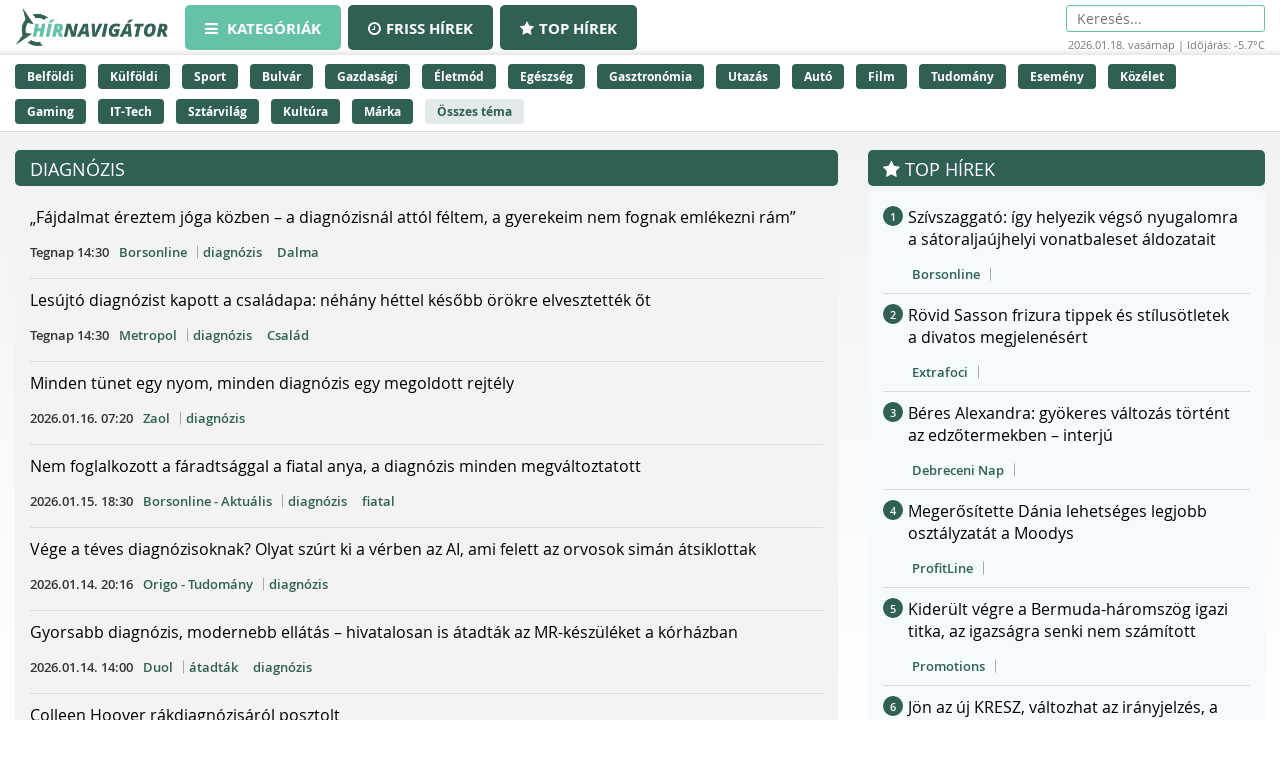

--- FILE ---
content_type: text/html;charset=UTF-8
request_url: https://hirnavigator.hu/tema/diagnozis
body_size: 160350
content:
<!DOCTYPE html>
<html lang="hu" xmlns="http://www.w3.org/1999/xhtml"><head id="j_idt2"><link type="text/css" rel="stylesheet" href="/javax.faces.resource/theme.css.xhtml?ln=primefaces-aristo" /><script type="text/javascript" src="/javax.faces.resource/jquery/jquery.js.xhtml?ln=primefaces&amp;v=7.0"></script><script type="text/javascript" src="/javax.faces.resource/jquery/jquery-plugins.js.xhtml?ln=primefaces&amp;v=7.0"></script><script type="text/javascript" src="/javax.faces.resource/core.js.xhtml?ln=primefaces&amp;v=7.0"></script><link type="text/css" rel="stylesheet" href="/javax.faces.resource/components.css.xhtml?ln=primefaces&amp;v=7.0" /><script type="text/javascript" src="/javax.faces.resource/components.js.xhtml?ln=primefaces&amp;v=7.0"></script><script type="text/javascript">if(window.PrimeFaces){PrimeFaces.settings.locale='hu_HU';PrimeFaces.settings.projectStage='Development';}</script>
    <meta charset="utf-8" />
    <meta http-equiv="X-UA-Compatible" content="IE=edge" />
    <meta name="viewport" content="width=device-width, initial-scale=1" />

    <meta property="og:site_name" content="Hírnavigátor" />

    <title>diagnózis hírek
    </title>

    
    <script>(function(w,d,s,l,i){w[l]=w[l]||[];w[l].push({'gtm.start':
            new Date().getTime(),event:'gtm.js'});var f=d.getElementsByTagName(s)[0],
            j=d.createElement(s),dl=l!='dataLayer'?'&l='+l:'';j.async=true;j.src=
            'https://www.googletagmanager.com/gtm.js?id='+i+dl;f.parentNode.insertBefore(j,f);
            })(window,document,'script','dataLayer','GTM-K5KW4G4');

    </script>
    

    
    <script id="cookieyes" type="text/javascript" src="https://cdn-cookieyes.com/client_data/9efcf09345000f94b04c0dd3/script.js"></script>

    <link rel="stylesheet" href="/assets/plugins/font-awesome/css/font-awesome.min.css" />
    <link rel="stylesheet" href="/js/slick_nav/dist/slicknav.css" />

    <link rel="stylesheet" href="/css/style.css?version=2026011806" />
    <link rel="stylesheet" href="/css/featured-news.css" />
        <meta name="robots" content="noindex, follow" />
        <meta name="description" content="diagnózis - Legfrissebb hírek percről percre a legnépszerűbb hírcsatornáktól! Kövesd az aktuális eseményeket és ne maradj le semmiről." />
        <meta property="og:image" content="https://hirnavigator.hu/pics/default_article_pic.jpg" />
        <link rel="canonical" href="https://hirnavigator.hu/tema/diagnozis" />

    <script type="text/javascript">
        var adsQueue = window.adsQueue || [];function noAB(a) { window.adsQueue.push(a); }var activateBanner = window.activateBanner || noAB;

    </script></head><body id="body" class="startpage day">

    
    <noscript>
        <iframe src="https://www.googletagmanager.com/ns.html?id=GTM-K5KW4G4" height="0" width="0" style="display:none;visibility:hidden"></iframe>
    </noscript>
<form id="j_idt12" name="j_idt12" method="post" action="/index_topics.xhtml" enctype="application/x-www-form-urlencoded">
<input type="hidden" name="j_idt12" value="j_idt12" />
<script id="j_idt12:j_idt13" type="text/javascript">remoteCountMethod = function() {PrimeFaces.ab({s:"j_idt12:j_idt13",f:"j_idt12",pa:arguments[0]});}</script><input type="hidden" name="javax.faces.ViewState" id="j_id1:javax.faces.ViewState:0" value="3058809793067971300:-8593342119051649725" autocomplete="off" />
</form>

    <script>
        function increaseCount(id) {
            remoteCountMethod([{name: 'id', value: id}]);

        }
    </script><div id="notification-dialog" class="ui-dialog ui-widget ui-widget-content ui-corner-all ui-shadow ui-hidden-container notification-dialog"><div class="ui-dialog-titlebar ui-widget-header ui-helper-clearfix ui-corner-top"><span id="notification-dialog_title" class="ui-dialog-title">Értesítések engedélyezése</span><a href="#" class="ui-dialog-titlebar-icon ui-dialog-titlebar-close ui-corner-all" aria-label="Close"><span class="ui-icon ui-icon-closethick"></span></a></div><div class="ui-dialog-content ui-widget-content" id="notification-dialog_content">

        <div class="body">Engedélyezi az értesítéseket a böngészőjében?</div>
<form id="j_idt16" name="j_idt16" method="post" action="/index_topics.xhtml" enctype="application/x-www-form-urlencoded">
<input type="hidden" name="j_idt16" value="j_idt16" />

            <p><input type="submit" name="j_idt16:j_idt18" value="Engedélyezem" class="btn btn-accept permission-btn" onclick="subscribe();" /><input type="submit" name="j_idt16:j_idt19" value="Nem engedélyezem" class="btn btn-decline permission-btn" onclick="unsubscribe();" />
            </p><input type="hidden" name="javax.faces.ViewState" id="j_id1:javax.faces.ViewState:1" value="3058809793067971300:-8593342119051649725" autocomplete="off" />
</form></div></div><script id="notification-dialog_s" type="text/javascript">$(function(){PrimeFaces.cw("Dialog","notification-dialog",{id:"notification-dialog",draggable:false,resizable:false,position:"center,top",closeOnEscape:true});});</script>

    <header class="header container-fluid no_padding">

        <div class="header_top container-fluid no_padding">
            <div class="header_top_inner container">
                <div class="logo">
                    <a href="/"><img src="/pics/logo.png" alt="Szuperhírek" /></a>
                </div>

                <nav class="navigation hidden-xs">
                    <div class="menu-header hidden-xs">
                        <ul id="menu-main_hu" class="menu">
                            <li id="menu-item-45" class="menu-item menu-item-active menu-item-type-post_type menu-item-object-page menu-item-45">
                                <a href="/">
                                    <span><i class="fa fa-bars"></i>
										Kategóriák
                                    </span>
                                </a>
                            </li>
                            <li id="menu-item-8" class="hidden-xs menu-item  menu-item-type-post_type menu-item-object-page menu-item-8">
                                <a href="/friss-hirek">
                                    <span><i class="fa fa-clock-o"></i>Friss hírek</span>
                                </a>
                            </li>
                            <li id="menu-item-9" class="hidden-xs menu-item  menu-item-type-post_type menu-item-object-page menu-item-8">
                                <a href="/top-hirek">
                                    <span><i class="fa fa-star"></i>Top hírek</span>
                                </a>
                            </li>

                        </ul>
                    </div>
                </nav>

                <nav class="navigation-xs visible-xs">
                    <div class="menu-header mobile-menu-header">
                        <span class="icon" onclick="toggleMobileMenu()" id="mobile-hamburger">
                            <i class="fa fa-bars"></i>
                        </span>
                    </div>
                    <div class="admin">
<form id="j_idt23" name="j_idt23" method="post" action="/index_topics.xhtml" enctype="application/x-www-form-urlencoded">
<input type="hidden" name="j_idt23" value="j_idt23" />
<input type="hidden" name="javax.faces.ViewState" id="j_id1:javax.faces.ViewState:2" value="3058809793067971300:-8593342119051649725" autocomplete="off" />
</form>
                    </div>

                    <div class="mobile-menu" id="mobile-menu">
                        <ul id="menu-main_mobile" class="menu">
                            <li id="menu-item-54" class="menu-item menu-item-type-post_type menu-item-object-page menu-item-54">
                                <a href="/top-hirek">Top hírek</a>
                            </li>
                                <li class="menu-item menu-item-type-post_type menu-item-object-page menu-item-46">
                                    <a href="/belfoldi-hirek">
                                        Belföldi
                                    </a>
                                </li>
                                <li class="menu-item menu-item-type-post_type menu-item-object-page menu-item-46">
                                    <a href="/kulfoldi-hirek">
                                        Külföldi
                                    </a>
                                </li>
                                <li class="menu-item menu-item-type-post_type menu-item-object-page menu-item-46">
                                    <a href="/sport-hirek">
                                        Sport
                                    </a>
                                </li>
                                <li class="menu-item menu-item-type-post_type menu-item-object-page menu-item-46">
                                    <a href="/bulvar-hirek">
                                        Bulvár
                                    </a>
                                </li>
                                <li class="menu-item menu-item-type-post_type menu-item-object-page menu-item-46">
                                    <a href="/gazdasag-hirek">
                                        Gazdasági
                                    </a>
                                </li>
                                <li class="menu-item menu-item-type-post_type menu-item-object-page menu-item-46">
                                    <a href="/eletmod-hirek">
                                        Életmód
                                    </a>
                                </li>
                                <li class="menu-item menu-item-type-post_type menu-item-object-page menu-item-46">
                                    <a href="/egeszseg-hirek">
                                        Egészség
                                    </a>
                                </li>
                                <li class="menu-item menu-item-type-post_type menu-item-object-page menu-item-46">
                                    <a href="/gasztronomia-hirek">
                                        Gasztronómia
                                    </a>
                                </li>
                                <li class="menu-item menu-item-type-post_type menu-item-object-page menu-item-46">
                                    <a href="/utazas-hirek">
                                        Utazás
                                    </a>
                                </li>
                                <li class="menu-item menu-item-type-post_type menu-item-object-page menu-item-46">
                                    <a href="/auto-hirek">
                                        Autó
                                    </a>
                                </li>
                                <li class="menu-item menu-item-type-post_type menu-item-object-page menu-item-46">
                                    <a href="/film-hirek">
                                        Film
                                    </a>
                                </li>
                                <li class="menu-item menu-item-type-post_type menu-item-object-page menu-item-46">
                                    <a href="/tudomany-hirek">
                                        Tudomány
                                    </a>
                                </li>
                                <li class="menu-item menu-item-type-post_type menu-item-object-page menu-item-46">
                                    <a href="/esemeny-hirek">
                                        Esemény
                                    </a>
                                </li>
                                <li class="menu-item menu-item-type-post_type menu-item-object-page menu-item-46">
                                    <a href="/kozelet-hirek">
                                        Közélet
                                    </a>
                                </li>
                                <li class="menu-item menu-item-type-post_type menu-item-object-page menu-item-46">
                                    <a href="/gaming-hirek">
                                        Gaming
                                    </a>
                                </li>
                                <li class="menu-item menu-item-type-post_type menu-item-object-page menu-item-46">
                                    <a href="/technologia-hirek">
                                        IT-Tech
                                    </a>
                                </li>
                                <li class="menu-item menu-item-type-post_type menu-item-object-page menu-item-46">
                                    <a href="/sztarvilag-hirek">
                                        Sztárvilág
                                    </a>
                                </li>
                                <li class="menu-item menu-item-type-post_type menu-item-object-page menu-item-46">
                                    <a href="/kultura-hirek">
                                        Kultúra
                                    </a>
                                </li>
                                <li class="menu-item menu-item-type-post_type menu-item-object-page menu-item-46">
                                    <a href="/marka-hirek">
                                        Márka
                                    </a>
                                </li>
                        </ul>
                    </div>
                </nav>

                <script>
					function toggleMobileMenu() {
						var menuIcon = document.getElementById("mobile-hamburger");

						var body = document.getElementById("body");

						var x = document.getElementById("mobile-menu");
						if (x.style.display === "block") {
							x.style.display = "none";
							menuIcon.style.color = (body.className.includes("day") ? "red" : "red");
						} else {
							x.style.display = "block";
							menuIcon.style.color = (body.className.includes("day") ? "black" : "white");
						}
					}





                </script>

                <div class="skin-type-changer" style="display:none;">
<form id="skin-type-changer" name="skin-type-changer" method="post" action="/index_topics.xhtml" enctype="application/x-www-form-urlencoded">
<input type="hidden" name="skin-type-changer" value="skin-type-changer" />
<script id="skin-type-changer:j_idt28" type="text/javascript">setNightMode = function() {PrimeFaces.ab({s:"skin-type-changer:j_idt28",f:"skin-type-changer",onco:function(xhr,status,args){location.reload();;},pa:arguments[0]});}</script><script id="skin-type-changer:j_idt29" type="text/javascript">setDayMode = function() {PrimeFaces.ab({s:"skin-type-changer:j_idt29",f:"skin-type-changer",onco:function(xhr,status,args){location.reload();;},pa:arguments[0]});}</script><script id="skin-type-changer:j_idt30" type="text/javascript">setHomePage = function() {PrimeFaces.ab({s:"skin-type-changer:j_idt30",f:"skin-type-changer",pa:arguments[0]});}</script><img id="skin-type-changer:moon" src="/img/moon.png?pfdrid_c=true" alt="" width="20" height="20" onclick="setNightMode()" /><input type="hidden" name="javax.faces.ViewState" id="j_id1:javax.faces.ViewState:3" value="3058809793067971300:-8593342119051649725" autocomplete="off" />
</form>
                </div>

                <div class="search hidden-xs">
                    <form action="/kereses" method="get">
                        <input placeholder="Keresés..." name="q" type="search" />
                    </form>
                    <div class="header_info_bar container-fluid no_padding">
                        <div class="header_info_inner">
                            <p>2026.01.18. vasárnap | Időjárás: -5.7°C</p>
                        </div>
                    </div>
                </div>

                <div class="admin hidden-xs">
<form id="j_idt32" name="j_idt32" method="post" action="/index_topics.xhtml" enctype="application/x-www-form-urlencoded">
<input type="hidden" name="j_idt32" value="j_idt32" />
<input type="hidden" name="javax.faces.ViewState" id="j_id1:javax.faces.ViewState:4" value="3058809793067971300:-8593342119051649725" autocomplete="off" />
</form>
                </div>
            </div>
        </div>
        <div class="header_bottom container-fluid no_padding hidden-xs">
            <div class="header_bottom_inner container">
                    <a href="/belfoldi-hirek" class="trending_link">Belföldi</a>
                    <a href="/kulfoldi-hirek" class="trending_link">Külföldi</a>
                    <a href="/sport-hirek" class="trending_link">Sport</a>
                    <a href="/bulvar-hirek" class="trending_link">Bulvár</a>
                    <a href="/gazdasag-hirek" class="trending_link">Gazdasági</a>
                    <a href="/eletmod-hirek" class="trending_link">Életmód</a>
                    <a href="/egeszseg-hirek" class="trending_link">Egészség</a>
                    <a href="/gasztronomia-hirek" class="trending_link">Gasztronómia</a>
                    <a href="/utazas-hirek" class="trending_link">Utazás</a>
                    <a href="/auto-hirek" class="trending_link">Autó</a>
                    <a href="/film-hirek" class="trending_link">Film</a>
                    <a href="/tudomany-hirek" class="trending_link">Tudomány</a>
                    <a href="/esemeny-hirek" class="trending_link">Esemény</a>
                    <a href="/kozelet-hirek" class="trending_link">Közélet</a>
                    <a href="/gaming-hirek" class="trending_link">Gaming</a>
                    <a href="/technologia-hirek" class="trending_link">IT-Tech</a>
                    <a href="/sztarvilag-hirek" class="trending_link">Sztárvilág</a>
                    <a href="/kultura-hirek" class="trending_link">Kultúra</a>
                    <a href="/marka-hirek" class="trending_link">Márka</a>
                <a href="/temak" class="trending_link topics_link">Összes téma</a>
            </div>
        </div>
    </header>

    <div class="header_info_bar container-fluid no_padding hidden-sm hidden-md hidden-lg">
        <div class="header_info_inner container">
            <p>2026.01.18. vasárnap | Időjárás: -5.7°C</p>
        </div>
    </div>
        <main class="container-fluid subpage_content no_padding">
            <div class="subpage_content_inner container no_padding">

    <div class="hidden-xs  container">
        <div id="hirnavigator.hu_leaderboard_superleaderboard_billboard" class="superleaderboard_billboard">
        </div>       
       <div class="ad_sign ad_sign_top col-xs-12"><p>- Hirdetés -</p></div>
    </div>
    <div class="hidden-sm hidden-md hidden-lg container">
        <div id="hirnavigator.hu_mobil_1" class="mobil_1">
        </div>
        <div class="ad_sign ad_sign_mobil col-xs-12"><p>- Hirdetés -</p></div>
    </div>
                <div class="subpage_content_left col-xs-12 col-sm-8">

                    <section class="news_block topics_block col-xs-12 no_padding">
                            <div class="subpage_content_inner container no_padding">
                                <div class="subpage_content_left col-xs-12 no_padding">

    <section class="news_block red_block col-xs-12 no_padding">
        <header class="block_header col-xs-12">
            <h1>diagnózis</h1>
        </header>
        <div class="block_content rounded_bottom col-xs-12 no_padding ">
                <article class="col-xs-12 no_padding news_box">
                    <a href="https://hirnavigator.hu/hir/9718141-fajdalmat-ereztem-joga-kozben-a-diagnozisnal-attol-feltem-a-gyerekeim-nem-fognak-emlekezni-ram" class="seo-link" rel="nofollow noopener" aria-hidden="true"></a>
                    <div class="news_box_content">
                        <header>
                            <h2>
                                    <a href="/olvas/9718141-fajdalmat-ereztem-joga-kozben-a-diagnozisnal-attol-feltem-a-gyerekeim-nem-fognak-emlekezni-ram" target="_blank">„Fájdalmat éreztem jóga közben – a diagnózisnál attól féltem, a gyerekeim nem fognak emlékezni rám”</a>
                            </h2>

    <div class="article_info"><script id="j_idt52:0:j_idt60_s" type="text/javascript">$(function(){PrimeFaces.cw("Tooltip","widget_j_idt52_0_j_idt60",{id:"j_idt52:0:j_idt60",showEffect:"fade",hideEffect:"fade"});});</script>

        <time class="timetag">
            <a href="https://hirnavigator.hu/hir/9718141-fajdalmat-ereztem-joga-kozben-a-diagnozisnal-attol-feltem-a-gyerekeim-nem-fognak-emlekezni-ram" title="2026.01.17. 14:30">Tegnap 14:30
            </a>
        </time><label class="provider_name">
            <a href="/hirportal/borsonline">Borsonline</a></label>
        	<span class="topic_tag">
        		<a href="/tema/diagnozis">diagnózis</a>
        	</span>
        	<span class="topic_tag">
        		<a href="/tema/dalma">Dalma</a>
        	</span>

    </div>
                        </header>
                    </div>
                </article>
                <article class="col-xs-12 no_padding news_box">
                    <a href="https://hirnavigator.hu/hir/9718148-lesujto-diagnozist-kapott-a-csaladapa-nehany-hettel-kesobb-orokre-elvesztettek-ot" class="seo-link" rel="nofollow noopener" aria-hidden="true"></a>
                    <div class="news_box_content">
                        <header>
                            <h2>
                                    <a href="/olvas/9718148-lesujto-diagnozist-kapott-a-csaladapa-nehany-hettel-kesobb-orokre-elvesztettek-ot" target="_blank">Lesújtó diagnózist kapott a családapa: néhány héttel később örökre elvesztették őt</a>
                            </h2>

    <div class="article_info"><script id="j_idt52:1:j_idt60_s" type="text/javascript">$(function(){PrimeFaces.cw("Tooltip","widget_j_idt52_1_j_idt60",{id:"j_idt52:1:j_idt60",showEffect:"fade",hideEffect:"fade"});});</script>

        <time class="timetag">
            <a href="https://hirnavigator.hu/hir/9718148-lesujto-diagnozist-kapott-a-csaladapa-nehany-hettel-kesobb-orokre-elvesztettek-ot" title="2026.01.17. 14:30">Tegnap 14:30
            </a>
        </time><label class="provider_name">
            <a href="/hirportal/metropol">Metropol</a></label>
        	<span class="topic_tag">
        		<a href="/tema/diagnozis">diagnózis</a>
        	</span>
        	<span class="topic_tag">
        		<a href="/tema/csalad">Család</a>
        	</span>

    </div>
                        </header>
                    </div>
                </article>
                <article class="col-xs-12 no_padding news_box">
                    <a href="https://hirnavigator.hu/hir/9712309-minden-tunet-egy-nyom-minden-diagnozis-egy-megoldott-rejtely" class="seo-link" rel="nofollow noopener" aria-hidden="true"></a>
                    <div class="news_box_content">
                        <header>
                            <h2>
                                    <a href="/olvas/9712309-minden-tunet-egy-nyom-minden-diagnozis-egy-megoldott-rejtely" target="_blank">Minden tünet egy nyom, minden diagnózis egy megoldott rejtély</a>
                            </h2>

    <div class="article_info"><script id="j_idt52:2:j_idt60_s" type="text/javascript">$(function(){PrimeFaces.cw("Tooltip","widget_j_idt52_2_j_idt60",{id:"j_idt52:2:j_idt60",showEffect:"fade",hideEffect:"fade"});});</script>

        <time class="timetag">
            <a href="https://hirnavigator.hu/hir/9712309-minden-tunet-egy-nyom-minden-diagnozis-egy-megoldott-rejtely" title="2026.01.16. 07:20">2026.01.16. 07:20
            </a>
        </time><label class="provider_name">
            <a href="/hirportal/zaol">Zaol</a></label>
        	<span class="topic_tag">
        		<a href="/tema/diagnozis">diagnózis</a>
        	</span>

    </div>
                        </header>
                    </div>
                </article>
                <article class="col-xs-12 no_padding news_box">
                    <a href="https://hirnavigator.hu/hir/9710963-nem-foglalkozott-a-faradtsaggal-a-fiatal-anya-a-diagnozis-minden-megvaltoztatott" class="seo-link" rel="nofollow noopener" aria-hidden="true"></a>
                    <div class="news_box_content">
                        <header>
                            <h2>
                                    <a href="/olvas/9710963-nem-foglalkozott-a-faradtsaggal-a-fiatal-anya-a-diagnozis-minden-megvaltoztatott" target="_blank">Nem foglalkozott a fáradtsággal a fiatal anya, a diagnózis minden megváltoztatott</a>
                            </h2>

    <div class="article_info"><script id="j_idt52:3:j_idt60_s" type="text/javascript">$(function(){PrimeFaces.cw("Tooltip","widget_j_idt52_3_j_idt60",{id:"j_idt52:3:j_idt60",showEffect:"fade",hideEffect:"fade"});});</script>

        <time class="timetag">
            <a href="https://hirnavigator.hu/hir/9710963-nem-foglalkozott-a-faradtsaggal-a-fiatal-anya-a-diagnozis-minden-megvaltoztatott" title="2026.01.15. 18:30">2026.01.15. 18:30
            </a>
        </time><label class="provider_name">
            <a href="/hirportal/borsonline-aktualis">Borsonline - Aktuális</a></label>
        	<span class="topic_tag">
        		<a href="/tema/diagnozis">diagnózis</a>
        	</span>
        	<span class="topic_tag">
        		<a href="/tema/fiatal">fiatal</a>
        	</span>

    </div>
                        </header>
                    </div>
                </article>
                <article class="col-xs-12 no_padding news_box">
                    <a href="https://hirnavigator.hu/hir/9706659-vege-a-teves-diagnozisoknak-olyat-szurt-ki-a-verben-az-ai-ami-felett-az-orvosok-siman-atsiklottak" class="seo-link" rel="nofollow noopener" aria-hidden="true"></a>
                    <div class="news_box_content">
                        <header>
                            <h2>
                                    <a href="/olvas/9706659-vege-a-teves-diagnozisoknak-olyat-szurt-ki-a-verben-az-ai-ami-felett-az-orvosok-siman-atsiklottak" target="_blank">Vége a téves diagnózisoknak? Olyat szúrt ki a vérben az AI, ami felett az orvosok simán átsiklottak</a>
                            </h2>

    <div class="article_info"><script id="j_idt52:4:j_idt60_s" type="text/javascript">$(function(){PrimeFaces.cw("Tooltip","widget_j_idt52_4_j_idt60",{id:"j_idt52:4:j_idt60",showEffect:"fade",hideEffect:"fade"});});</script>

        <time class="timetag">
            <a href="https://hirnavigator.hu/hir/9706659-vege-a-teves-diagnozisoknak-olyat-szurt-ki-a-verben-az-ai-ami-felett-az-orvosok-siman-atsiklottak" title="2026.01.14. 20:16">2026.01.14. 20:16
            </a>
        </time><label class="provider_name">
            <a href="/hirportal/origo-tudomany">Origo - Tudomány</a></label>
        	<span class="topic_tag">
        		<a href="/tema/diagnozis">diagnózis</a>
        	</span>

    </div>
                        </header>
                    </div>
                </article>
                <article class="col-xs-12 no_padding news_box">
                    <a href="https://hirnavigator.hu/hir/9704930-gyorsabb-diagnozis-modernebb-ellatas-hivatalosan-is-atadtak-az-mr-keszuleket-a-korhazban" class="seo-link" rel="nofollow noopener" aria-hidden="true"></a>
                    <div class="news_box_content">
                        <header>
                            <h2>
                                    <a href="/olvas/9704930-gyorsabb-diagnozis-modernebb-ellatas-hivatalosan-is-atadtak-az-mr-keszuleket-a-korhazban" target="_blank">Gyorsabb diagnózis, modernebb ellátás – hivatalosan is átadták az MR-készüléket a kórházban</a>
                            </h2>

    <div class="article_info"><script id="j_idt52:5:j_idt60_s" type="text/javascript">$(function(){PrimeFaces.cw("Tooltip","widget_j_idt52_5_j_idt60",{id:"j_idt52:5:j_idt60",showEffect:"fade",hideEffect:"fade"});});</script>

        <time class="timetag">
            <a href="https://hirnavigator.hu/hir/9704930-gyorsabb-diagnozis-modernebb-ellatas-hivatalosan-is-atadtak-az-mr-keszuleket-a-korhazban" title="2026.01.14. 14:00">2026.01.14. 14:00
            </a>
        </time><label class="provider_name">
            <a href="/hirportal/duol">Duol</a></label>
        	<span class="topic_tag">
        		<a href="/tema/atadtak">átadták</a>
        	</span>
        	<span class="topic_tag">
        		<a href="/tema/diagnozis">diagnózis</a>
        	</span>

    </div>
                        </header>
                    </div>
                </article>
                <article class="col-xs-12 no_padding news_box">
                    <a href="https://hirnavigator.hu/hir/9704050-colleen-hoover-rakdiagnozisarol-posztolt" class="seo-link" rel="nofollow noopener" aria-hidden="true"></a>
                    <div class="news_box_content">
                        <header>
                            <h2>
                                    <a href="/olvas/9704050-colleen-hoover-rakdiagnozisarol-posztolt" target="_blank">Colleen Hoover rákdiagnózisáról posztolt</a>
                            </h2>

    <div class="article_info"><script id="j_idt52:6:j_idt60_s" type="text/javascript">$(function(){PrimeFaces.cw("Tooltip","widget_j_idt52_6_j_idt60",{id:"j_idt52:6:j_idt60",showEffect:"fade",hideEffect:"fade"});});</script>

        <time class="timetag">
            <a href="https://hirnavigator.hu/hir/9704050-colleen-hoover-rakdiagnozisarol-posztolt" title="2026.01.14. 11:12">2026.01.14. 11:12
            </a>
        </time><label class="provider_name">
            <a href="/hirportal/konyves-magazin">Könyves Magazin</a></label>
        	<span class="topic_tag">
        		<a href="/tema/poszt">POSZT</a>
        	</span>
        	<span class="topic_tag">
        		<a href="/tema/diagnozis">diagnózis</a>
        	</span>

    </div>
                        </header>
                    </div>
                </article>
                <article class="col-xs-12 no_padding news_box">
                    <a href="https://hirnavigator.hu/hir/9703198-rakdiagnozisarol-szamolt-be-a-vilaghiru-irono" class="seo-link" rel="nofollow noopener" aria-hidden="true"></a>
                    <div class="news_box_content">
                        <header>
                            <h2>
                                    <a href="/olvas/9703198-rakdiagnozisarol-szamolt-be-a-vilaghiru-irono" target="_blank">Rákdiagnózisáról számolt be a világhírű írónő</a>
                            </h2>

    <div class="article_info"><script id="j_idt52:7:j_idt60_s" type="text/javascript">$(function(){PrimeFaces.cw("Tooltip","widget_j_idt52_7_j_idt60",{id:"j_idt52:7:j_idt60",showEffect:"fade",hideEffect:"fade"});});</script>

        <time class="timetag">
            <a href="https://hirnavigator.hu/hir/9703198-rakdiagnozisarol-szamolt-be-a-vilaghiru-irono" title="2026.01.14. 08:30">2026.01.14. 08:30
            </a>
        </time><label class="provider_name">
            <a href="/hirportal/ripost">Ripost</a></label>
        	<span class="topic_tag">
        		<a href="/tema/diagnozis">diagnózis</a>
        	</span>
        	<span class="topic_tag">
        		<a href="/tema/irono">írónő</a>
        	</span>

    </div>
                        </header>
                    </div>
                </article>
                <article class="col-xs-12 no_padding news_box">
                    <a href="https://hirnavigator.hu/hir/9697538-evente-1200-magyar-no-kapja-meg-ezt-a-diagnozist-gabriella-tortenete-mindenkit-megrazott" class="seo-link" rel="nofollow noopener" aria-hidden="true"></a>
                    <div class="news_box_content">
                        <header>
                            <h2>
                                    <a href="/olvas/9697538-evente-1200-magyar-no-kapja-meg-ezt-a-diagnozist-gabriella-tortenete-mindenkit-megrazott" target="_blank">Évente 1200 magyar nő kapja meg ezt a diagnózist, Gabriella története mindenkit megrázott</a>
                            </h2>

    <div class="article_info"><script id="j_idt52:8:j_idt60_s" type="text/javascript">$(function(){PrimeFaces.cw("Tooltip","widget_j_idt52_8_j_idt60",{id:"j_idt52:8:j_idt60",showEffect:"fade",hideEffect:"fade"});});</script>

        <time class="timetag">
            <a href="https://hirnavigator.hu/hir/9697538-evente-1200-magyar-no-kapja-meg-ezt-a-diagnozist-gabriella-tortenete-mindenkit-megrazott" title="2026.01.13. 04:04">2026.01.13. 04:04
            </a>
        </time><label class="provider_name">
            <a href="/hirportal/promotions">Promotions</a></label>
        	<span class="topic_tag">
        		<a href="/tema/agyar">agyar</a>
        	</span>
        	<span class="topic_tag">
        		<a href="/tema/diagnozis">diagnózis</a>
        	</span>

    </div>
                        </header>
                    </div>
                </article>
                <article class="col-xs-12 no_padding news_box">
                    <a href="https://hirnavigator.hu/hir/9691469-furcsa-jelre-figyelt-fel-a-lanya-szemeben-az-edesanya-a-diagnozis-hallatan-sirva-osszeomlott" class="seo-link" rel="nofollow noopener" aria-hidden="true"></a>
                    <div class="news_box_content">
                        <header>
                            <h2>
                                    <a href="/olvas/9691469-furcsa-jelre-figyelt-fel-a-lanya-szemeben-az-edesanya-a-diagnozis-hallatan-sirva-osszeomlott" target="_blank">Furcsa jelre figyelt fel a lánya szemében az édesanya: a diagnózis hallatán sírva összeomlott</a>
                            </h2>

    <div class="article_info"><script id="j_idt52:9:j_idt60_s" type="text/javascript">$(function(){PrimeFaces.cw("Tooltip","widget_j_idt52_9_j_idt60",{id:"j_idt52:9:j_idt60",showEffect:"fade",hideEffect:"fade"});});</script>

        <time class="timetag">
            <a href="https://hirnavigator.hu/hir/9691469-furcsa-jelre-figyelt-fel-a-lanya-szemeben-az-edesanya-a-diagnozis-hallatan-sirva-osszeomlott" title="2026.01.11. 15:00">2026.01.11. 15:00
            </a>
        </time><label class="provider_name">
            <a href="/hirportal/metropol">Metropol</a></label>
        	<span class="topic_tag">
        		<a href="/tema/edesanya">édesanya</a>
        	</span>
        	<span class="topic_tag">
        		<a href="/tema/diagnozis">diagnózis</a>
        	</span>

    </div>
                        </header>
                    </div>
                </article>
                <article class="col-xs-12 no_padding news_box">
                    <a href="https://hirnavigator.hu/hir/9691271-tobbszor-kellett-mosdoba-mennie-ejszakankent-sokkolta-a-diagnozis-az-edesapat" class="seo-link" rel="nofollow noopener" aria-hidden="true"></a>
                    <div class="news_box_content">
                        <header>
                            <h2>
                                    <a href="/olvas/9691271-tobbszor-kellett-mosdoba-mennie-ejszakankent-sokkolta-a-diagnozis-az-edesapat" target="_blank">Többször kellett mosdóba mennie éjszakánként: sokkolta a diagnózis az édesapát</a>
                            </h2>

    <div class="article_info"><script id="j_idt52:10:j_idt60_s" type="text/javascript">$(function(){PrimeFaces.cw("Tooltip","widget_j_idt52_10_j_idt60",{id:"j_idt52:10:j_idt60",showEffect:"fade",hideEffect:"fade"});});</script>

        <time class="timetag">
            <a href="https://hirnavigator.hu/hir/9691271-tobbszor-kellett-mosdoba-mennie-ejszakankent-sokkolta-a-diagnozis-az-edesapat" title="2026.01.11. 14:00">2026.01.11. 14:00
            </a>
        </time><label class="provider_name">
            <a href="/hirportal/borsonline-aktualis">Borsonline - Aktuális</a></label>
        	<span class="topic_tag">
        		<a href="/tema/diagnozis">diagnózis</a>
        	</span>

    </div>
                        </header>
                    </div>
                </article>
                <article class="col-xs-12 no_padding news_box">
                    <a href="https://hirnavigator.hu/hir/9689415-glutenos-lettem-mihez-kezdjek-van-izes-elet-a-diagnozis-utan" class="seo-link" rel="nofollow noopener" aria-hidden="true"></a>
                    <div class="news_box_content">
                        <header>
                            <h2>
                                    <a href="/olvas/9689415-glutenos-lettem-mihez-kezdjek-van-izes-elet-a-diagnozis-utan" target="_blank">Gluténos lettem, mihez kezdjek? Van „ízes” élet a diagnózis után</a>
                            </h2>

    <div class="article_info"><script id="j_idt52:11:j_idt60_s" type="text/javascript">$(function(){PrimeFaces.cw("Tooltip","widget_j_idt52_11_j_idt60",{id:"j_idt52:11:j_idt60",showEffect:"fade",hideEffect:"fade"});});</script>

        <time class="timetag">
            <a href="https://hirnavigator.hu/hir/9689415-glutenos-lettem-mihez-kezdjek-van-izes-elet-a-diagnozis-utan" title="2026.01.10. 20:17">2026.01.10. 20:17
            </a>
        </time><label class="provider_name">
            <a href="/hirportal/napi-hu">Napi.hu</a></label>
        	<span class="topic_tag">
        		<a href="/tema/diagnozis">diagnózis</a>
        	</span>

    </div>
                        </header>
                    </div>
                </article>
                <article class="col-xs-12 no_padding news_box">
                    <a href="https://hirnavigator.hu/hir/9687337-hidegallergia-diagnozis-kivalto-okok-es-kezeles-amikor-a-hideg-is-veszelyforras" class="seo-link" rel="nofollow noopener" aria-hidden="true"></a>
                    <div class="news_box_content">
                        <header>
                            <h2>
                                    <a href="/olvas/9687337-hidegallergia-diagnozis-kivalto-okok-es-kezeles-amikor-a-hideg-is-veszelyforras" target="_blank">Hidegallergia: diagnózis, kiváltó okok és kezelés – amikor a hideg is veszélyforrás</a>
                            </h2>

    <div class="article_info"><script id="j_idt52:12:j_idt60_s" type="text/javascript">$(function(){PrimeFaces.cw("Tooltip","widget_j_idt52_12_j_idt60",{id:"j_idt52:12:j_idt60",showEffect:"fade",hideEffect:"fade"});});</script>

        <time class="timetag">
            <a href="https://hirnavigator.hu/hir/9687337-hidegallergia-diagnozis-kivalto-okok-es-kezeles-amikor-a-hideg-is-veszelyforras" title="2026.01.10. 10:00">2026.01.10. 10:00
            </a>
        </time><label class="provider_name">
            <a href="/hirportal/koponyeg">Köpönyeg</a></label>
        	<span class="topic_tag">
        		<a href="/tema/allergia">Allergia</a>
        	</span>
        	<span class="topic_tag">
        		<a href="/tema/diagnozis">diagnózis</a>
        	</span>

    </div>
                        </header>
                    </div>
                </article>
                <article class="col-xs-12 no_padding news_box">
                    <a href="https://hirnavigator.hu/hir/9686478-a-diagnozis-nem-maga-az-ember-hanem-egy-keret" class="seo-link" rel="nofollow noopener" aria-hidden="true"></a>
                    <div class="news_box_content">
                        <header>
                            <h2>
                                    <a href="/olvas/9686478-a-diagnozis-nem-maga-az-ember-hanem-egy-keret" target="_blank">"A diagnózis nem maga az ember, hanem egy keret"</a>
                            </h2>

    <div class="article_info"><script id="j_idt52:13:j_idt60_s" type="text/javascript">$(function(){PrimeFaces.cw("Tooltip","widget_j_idt52_13_j_idt60",{id:"j_idt52:13:j_idt60",showEffect:"fade",hideEffect:"fade"});});</script>

        <time class="timetag">
            <a href="https://hirnavigator.hu/hir/9686478-a-diagnozis-nem-maga-az-ember-hanem-egy-keret" title="2026.01.10. 05:00">2026.01.10. 05:00
            </a>
        </time><label class="provider_name">
            <a href="/hirportal/medical-online">Medical Online</a></label>
        	<span class="topic_tag">
        		<a href="/tema/ember">ember</a>
        	</span>
        	<span class="topic_tag">
        		<a href="/tema/diagnozis">diagnózis</a>
        	</span>

    </div>
                        </header>
                    </div>
                </article>
                <article class="col-xs-12 no_padding news_box">
                    <a href="https://hirnavigator.hu/hir/9684468-azt-hitte-a-31-eves-ferfi-hogy-csak-edzes-kozben-serult-meg-de-a-fajdalom-valojaban-egy-szivszorito-diagnozis-elojele-volt" class="seo-link" rel="nofollow noopener" aria-hidden="true"></a>
                    <div class="news_box_content">
                        <header>
                            <h2>
                                    <a href="/olvas/9684468-azt-hitte-a-31-eves-ferfi-hogy-csak-edzes-kozben-serult-meg-de-a-fajdalom-valojaban-egy-szivszorito-diagnozis-elojele-volt" target="_blank">Azt hitte a 31 éves férfi, hogy csak edzés közben sérült meg – de a fájdalom valójában egy szívszorító diagnózis előjele volt</a>
                            </h2>

    <div class="article_info"><script id="j_idt52:14:j_idt60_s" type="text/javascript">$(function(){PrimeFaces.cw("Tooltip","widget_j_idt52_14_j_idt60",{id:"j_idt52:14:j_idt60",showEffect:"fade",hideEffect:"fade"});});</script>

        <time class="timetag">
            <a href="https://hirnavigator.hu/hir/9684468-azt-hitte-a-31-eves-ferfi-hogy-csak-edzes-kozben-serult-meg-de-a-fajdalom-valojaban-egy-szivszorito-diagnozis-elojele-volt" title="2026.01.09. 14:00">2026.01.09. 14:00
            </a>
        </time><label class="provider_name">
            <a href="/hirportal/borsonline-aktualis">Borsonline - Aktuális</a></label>
        	<span class="topic_tag">
        		<a href="/tema/diagnozis">diagnózis</a>
        	</span>
        	<span class="topic_tag">
        		<a href="/tema/edzes">edzés</a>
        	</span>

    </div>
                        </header>
                    </div>
                </article>
                <article class="col-xs-12 no_padding news_box">
                    <a href="https://hirnavigator.hu/hir/9683350-megrazo-diagnozis-itt-az-elozetes-angelina-jolie-uj-filmjehez" class="seo-link" rel="nofollow noopener" aria-hidden="true"></a>
                    <div class="news_box_content">
                        <header>
                            <h2>
                                    <a href="/olvas/9683350-megrazo-diagnozis-itt-az-elozetes-angelina-jolie-uj-filmjehez" target="_blank">Megrázó diagnózis: itt az előzetes Angelina Jolie új filmjéhez</a>
                            </h2>

    <div class="article_info"><script id="j_idt52:15:j_idt60_s" type="text/javascript">$(function(){PrimeFaces.cw("Tooltip","widget_j_idt52_15_j_idt60",{id:"j_idt52:15:j_idt60",showEffect:"fade",hideEffect:"fade"});});</script>

        <time class="timetag">
            <a href="https://hirnavigator.hu/hir/9683350-megrazo-diagnozis-itt-az-elozetes-angelina-jolie-uj-filmjehez" title="2026.01.09. 10:30">2026.01.09. 10:30
            </a>
        </time><label class="provider_name">
            <a href="/hirportal/mediapiac">Médiapiac</a></label>
        	<span class="topic_tag">
        		<a href="/tema/angelina-jolie">Angelina Jolie</a>
        	</span>
        	<span class="topic_tag">
        		<a href="/tema/diagnozis">diagnózis</a>
        	</span>

    </div>
                        </header>
                    </div>
                </article>
                <article class="col-xs-12 no_padding news_box">
                    <a href="https://hirnavigator.hu/hir/9681705-nincs-garancia-de-van-remeny-lesokkolta-fia-diagnozisa-az-edesanyat" class="seo-link" rel="nofollow noopener" aria-hidden="true"></a>
                    <div class="news_box_content">
                        <header>
                            <h2>
                                    <a href="/olvas/9681705-nincs-garancia-de-van-remeny-lesokkolta-fia-diagnozisa-az-edesanyat" target="_blank">"Nincs garancia, de van remény" - Lesokkolta fia diagnózisa az édesanyát</a>
                            </h2>

    <div class="article_info"><script id="j_idt52:16:j_idt60_s" type="text/javascript">$(function(){PrimeFaces.cw("Tooltip","widget_j_idt52_16_j_idt60",{id:"j_idt52:16:j_idt60",showEffect:"fade",hideEffect:"fade"});});</script>

        <time class="timetag">
            <a href="https://hirnavigator.hu/hir/9681705-nincs-garancia-de-van-remeny-lesokkolta-fia-diagnozisa-az-edesanyat" title="2026.01.08. 21:45">2026.01.08. 21:45
            </a>
        </time><label class="provider_name">
            <a href="/hirportal/ripost">Ripost</a></label>
        	<span class="topic_tag">
        		<a href="/tema/diagnozis">diagnózis</a>
        	</span>
        	<span class="topic_tag">
        		<a href="/tema/garancia">garancia</a>
        	</span>

    </div>
                        </header>
                    </div>
                </article>
                <article class="col-xs-12 no_padding news_box">
                    <a href="https://hirnavigator.hu/hir/9681348-egy-diagnozis-utan-elkepzelheto-hogy-el-kell-gyaszolnunk-bizonyos-jovokepeket-hogyan-gyozzuk-le-a-felelmet-a-szurovizsgalatoktol" class="seo-link" rel="nofollow noopener" aria-hidden="true"></a>
                    <div class="news_box_content">
                        <header>
                            <h2>
                                    <a href="/olvas/9681348-egy-diagnozis-utan-elkepzelheto-hogy-el-kell-gyaszolnunk-bizonyos-jovokepeket-hogyan-gyozzuk-le-a-felelmet-a-szurovizsgalatoktol" target="_blank">„Egy diagnózis után elképzelhető, hogy el kell gyászolnunk bizonyos jövőképeket” – hogyan győzzük le a félelmet a szűrővizsgálatoktól?</a>
                            </h2>

    <div class="article_info"><script id="j_idt52:17:j_idt60_s" type="text/javascript">$(function(){PrimeFaces.cw("Tooltip","widget_j_idt52_17_j_idt60",{id:"j_idt52:17:j_idt60",showEffect:"fade",hideEffect:"fade"});});</script>

        <time class="timetag">
            <a href="https://hirnavigator.hu/hir/9681348-egy-diagnozis-utan-elkepzelheto-hogy-el-kell-gyaszolnunk-bizonyos-jovokepeket-hogyan-gyozzuk-le-a-felelmet-a-szurovizsgalatoktol" title="2026.01.08. 19:30">2026.01.08. 19:30
            </a>
        </time><label class="provider_name">
            <a href="/hirportal/hvg-itthon">HVG - Itthon</a></label>
        	<span class="topic_tag">
        		<a href="/tema/hogyan">Hogyan</a>
        	</span>
        	<span class="topic_tag">
        		<a href="/tema/diagnozis">diagnózis</a>
        	</span>

    </div>
                        </header>
                    </div>
                </article>
                <article class="col-xs-12 no_padding news_box">
                    <a href="https://hirnavigator.hu/hir/9681228-kazimir-agnes-a-diagnozis-nem-maga-az-ember-hanem-egy-keret-amit-a-szemelyiseg-tolt-meg-tartalommal" class="seo-link" rel="nofollow noopener" aria-hidden="true"></a>
                    <div class="news_box_content">
                        <header>
                            <h2>
                                    <a href="/olvas/9681228-kazimir-agnes-a-diagnozis-nem-maga-az-ember-hanem-egy-keret-amit-a-szemelyiseg-tolt-meg-tartalommal" target="_blank">Kazimir Ágnes: A diagnózis nem maga az ember, hanem egy keret, amit a személyiség tölt meg tartalommal</a>
                            </h2>

    <div class="article_info"><script id="j_idt52:18:j_idt60_s" type="text/javascript">$(function(){PrimeFaces.cw("Tooltip","widget_j_idt52_18_j_idt60",{id:"j_idt52:18:j_idt60",showEffect:"fade",hideEffect:"fade"});});</script>

        <time class="timetag">
            <a href="https://hirnavigator.hu/hir/9681228-kazimir-agnes-a-diagnozis-nem-maga-az-ember-hanem-egy-keret-amit-a-szemelyiseg-tolt-meg-tartalommal" title="2026.01.08. 19:06">2026.01.08. 19:06
            </a>
        </time><label class="provider_name">
            <a href="/hirportal/wmn">WMN</a></label>
        	<span class="topic_tag">
        		<a href="/tema/agnes">Ágnes</a>
        	</span>
        	<span class="topic_tag">
        		<a href="/tema/diagnozis">diagnózis</a>
        	</span>

    </div>
                        </header>
                    </div>
                </article>
                <article class="col-xs-12 no_padding news_box">
                    <a href="https://hirnavigator.hu/hir/9680203-lustanak-neveztek-az-orvosok-a-par-honapos-kislanyt-majd-feny-derult-a-szornyu-diagnozisra" class="seo-link" rel="nofollow noopener" aria-hidden="true"></a>
                    <div class="news_box_content">
                        <header>
                            <h2>
                                    <a href="/olvas/9680203-lustanak-neveztek-az-orvosok-a-par-honapos-kislanyt-majd-feny-derult-a-szornyu-diagnozisra" target="_blank">Lustának nevezték az orvosok a pár hónapos kislányt, majd fény derült a szörnyű diagnózisra</a>
                            </h2>

    <div class="article_info"><script id="j_idt52:19:j_idt60_s" type="text/javascript">$(function(){PrimeFaces.cw("Tooltip","widget_j_idt52_19_j_idt60",{id:"j_idt52:19:j_idt60",showEffect:"fade",hideEffect:"fade"});});</script>

        <time class="timetag">
            <a href="https://hirnavigator.hu/hir/9680203-lustanak-neveztek-az-orvosok-a-par-honapos-kislanyt-majd-feny-derult-a-szornyu-diagnozisra" title="2026.01.08. 15:30">2026.01.08. 15:30
            </a>
        </time><label class="provider_name">
            <a href="/hirportal/borsonline-aktualis">Borsonline - Aktuális</a></label>
        	<span class="topic_tag">
        		<a href="/tema/diagnozis">diagnózis</a>
        	</span>
        	<span class="topic_tag">
        		<a href="/tema/kislany">kislány</a>
        	</span>

    </div>
                        </header>
                    </div>
                </article>
                <article class="col-xs-12 no_padding news_box">
                    <a href="https://hirnavigator.hu/hir/9680069-lesujto-diagnozist-kapott-a-futballegenda" class="seo-link" rel="nofollow noopener" aria-hidden="true"></a>
                    <div class="news_box_content">
                        <header>
                            <h2>
                                    <a href="/olvas/9680069-lesujto-diagnozist-kapott-a-futballegenda" target="_blank">Lesújtó diagnózist kapott a futballegenda</a>
                            </h2>

    <div class="article_info"><script id="j_idt52:20:j_idt60_s" type="text/javascript">$(function(){PrimeFaces.cw("Tooltip","widget_j_idt52_20_j_idt60",{id:"j_idt52:20:j_idt60",showEffect:"fade",hideEffect:"fade"});});</script>

        <time class="timetag">
            <a href="https://hirnavigator.hu/hir/9680069-lesujto-diagnozist-kapott-a-futballegenda" title="2026.01.08. 15:00">2026.01.08. 15:00
            </a>
        </time><label class="provider_name">
            <a href="/hirportal/ripost">Ripost</a></label>
        	<span class="topic_tag">
        		<a href="/tema/diagnozis">diagnózis</a>
        	</span>
        	<span class="topic_tag">
        		<a href="/tema/futball">futball</a>
        	</span>

    </div>
                        </header>
                    </div>
                </article>
                <article class="col-xs-12 no_padding news_box">
                    <a href="https://hirnavigator.hu/hir/9675506-megkongatta-a-veszharangot-az-edesapa-ket-evvel-a-sokkolo-diagnozis-elott-jelentkezett-ez-a-tunet" class="seo-link" rel="nofollow noopener" aria-hidden="true"></a>
                    <div class="news_box_content">
                        <header>
                            <h2>
                                    <a href="/olvas/9675506-megkongatta-a-veszharangot-az-edesapa-ket-evvel-a-sokkolo-diagnozis-elott-jelentkezett-ez-a-tunet" target="_blank">Megkongatta a vészharangot az édesapa: két évvel a sokkoló diagnózis előtt jelentkezett ez a tünet</a>
                            </h2>

    <div class="article_info"><script id="j_idt52:21:j_idt60_s" type="text/javascript">$(function(){PrimeFaces.cw("Tooltip","widget_j_idt52_21_j_idt60",{id:"j_idt52:21:j_idt60",showEffect:"fade",hideEffect:"fade"});});</script>

        <time class="timetag">
            <a href="https://hirnavigator.hu/hir/9675506-megkongatta-a-veszharangot-az-edesapa-ket-evvel-a-sokkolo-diagnozis-elott-jelentkezett-ez-a-tunet" title="2026.01.07. 15:30">2026.01.07. 15:30
            </a>
        </time><label class="provider_name">
            <a href="/hirportal/borsonline">Borsonline</a></label>
        	<span class="topic_tag">
        		<a href="/tema/diagnozis">diagnózis</a>
        	</span>
        	<span class="topic_tag">
        		<a href="/tema/edesapa">édesapa</a>
        	</span>

    </div>
                        </header>
                    </div>
                </article>
                <article class="col-xs-12 no_padding news_box">
                    <a href="https://hirnavigator.hu/hir/9672951-napi-3-kavet-ivott-egy-fiatal-no-a-faradtsag-ellen-majd-egy-veszjoslo-tunet-leplezte-le-a-horror-diagnozist" class="seo-link" rel="nofollow noopener" aria-hidden="true"></a>
                    <div class="news_box_content">
                        <header>
                            <h2>
                                    <a href="/olvas/9672951-napi-3-kavet-ivott-egy-fiatal-no-a-faradtsag-ellen-majd-egy-veszjoslo-tunet-leplezte-le-a-horror-diagnozist" target="_blank">Napi 3 kávét ivott egy fiatal nő a fáradtság ellen, majd egy vészjósló tünet leplezte le a horror diagnózist</a>
                            </h2>

    <div class="article_info"><script id="j_idt52:22:j_idt60_s" type="text/javascript">$(function(){PrimeFaces.cw("Tooltip","widget_j_idt52_22_j_idt60",{id:"j_idt52:22:j_idt60",showEffect:"fade",hideEffect:"fade"});});</script>

        <time class="timetag">
            <a href="https://hirnavigator.hu/hir/9672951-napi-3-kavet-ivott-egy-fiatal-no-a-faradtsag-ellen-majd-egy-veszjoslo-tunet-leplezte-le-a-horror-diagnozist" title="2026.01.07. 07:45">2026.01.07. 07:45
            </a>
        </time><label class="provider_name">
            <a href="/hirportal/borsonline-aktualis">Borsonline - Aktuális</a></label>
        	<span class="topic_tag">
        		<a href="/tema/horror">Horror</a>
        	</span>
        	<span class="topic_tag">
        		<a href="/tema/diagnozis">diagnózis</a>
        	</span>

    </div>
                        </header>
                    </div>
                </article>
                <article class="col-xs-12 no_padding news_box">
                    <a href="https://hirnavigator.hu/hir/9666962-brutalis-diagnozissal-szembesult-a-musorvezeto-honapokig-kuzdott-az-eleteert" class="seo-link" rel="nofollow noopener" aria-hidden="true"></a>
                    <div class="news_box_content">
                        <header>
                            <h2>
                                    <a href="/olvas/9666962-brutalis-diagnozissal-szembesult-a-musorvezeto-honapokig-kuzdott-az-eleteert" target="_blank">Brutális diagnózissal szembesült a műsorvezető, hónapokig küzdött az életéért</a>
                            </h2>

    <div class="article_info"><script id="j_idt52:23:j_idt60_s" type="text/javascript">$(function(){PrimeFaces.cw("Tooltip","widget_j_idt52_23_j_idt60",{id:"j_idt52:23:j_idt60",showEffect:"fade",hideEffect:"fade"});});</script>

        <time class="timetag">
            <a href="https://hirnavigator.hu/hir/9666962-brutalis-diagnozissal-szembesult-a-musorvezeto-honapokig-kuzdott-az-eleteert" title="2026.01.05. 18:30">2026.01.05. 18:30
            </a>
        </time><label class="provider_name">
            <a href="/hirportal/borsonline-sztar">Borsonline - Sztár</a></label>
        	<span class="topic_tag">
        		<a href="/tema/diagnozis">diagnózis</a>
        	</span>

    </div>
                        </header>
                    </div>
                </article>
                <article class="col-xs-12 no_padding news_box">
                    <a href="https://hirnavigator.hu/hir/9665398-senki-sem-gyanakodott-egy-gyakori-panasz-vezetett-az-elorehaladott-rakdiagnozishoz" class="seo-link" rel="nofollow noopener" aria-hidden="true"></a>
                    <div class="news_box_content">
                        <header>
                            <h2>
                                    <a href="/olvas/9665398-senki-sem-gyanakodott-egy-gyakori-panasz-vezetett-az-elorehaladott-rakdiagnozishoz" target="_blank">Senki sem gyanakodott: egy gyakori panasz vezetett az előrehaladott rákdiagnózishoz</a>
                            </h2>

    <div class="article_info"><script id="j_idt52:24:j_idt60_s" type="text/javascript">$(function(){PrimeFaces.cw("Tooltip","widget_j_idt52_24_j_idt60",{id:"j_idt52:24:j_idt60",showEffect:"fade",hideEffect:"fade"});});</script>

        <time class="timetag">
            <a href="https://hirnavigator.hu/hir/9665398-senki-sem-gyanakodott-egy-gyakori-panasz-vezetett-az-elorehaladott-rakdiagnozishoz" title="2026.01.05. 13:31">2026.01.05. 13:31
            </a>
        </time><label class="provider_name">
            <a href="/hirportal/velvet">Velvet</a></label>
        	<span class="topic_tag">
        		<a href="/tema/diagnozis">diagnózis</a>
        	</span>

    </div>
                        </header>
                    </div>
                </article>
                <article class="col-xs-12 no_padding news_box">
                    <a href="https://hirnavigator.hu/hir/9663825-sokkolo-diagnozis-evangeline-lilly-nek-agykarosodasa-lett" class="seo-link" rel="nofollow noopener" aria-hidden="true"></a>
                    <div class="news_box_content">
                        <header>
                            <h2>
                                    <a href="/olvas/9663825-sokkolo-diagnozis-evangeline-lilly-nek-agykarosodasa-lett" target="_blank">Sokkoló diagnózis: Evangeline Lilly-nek agykárosodása lett</a>
                            </h2>

    <div class="article_info"><script id="j_idt52:25:j_idt60_s" type="text/javascript">$(function(){PrimeFaces.cw("Tooltip","widget_j_idt52_25_j_idt60",{id:"j_idt52:25:j_idt60",showEffect:"fade",hideEffect:"fade"});});</script>

        <time class="timetag">
            <a href="https://hirnavigator.hu/hir/9663825-sokkolo-diagnozis-evangeline-lilly-nek-agykarosodasa-lett" title="2026.01.05. 08:30">2026.01.05. 08:30
            </a>
        </time><label class="provider_name">
            <a href="/hirportal/mediapiac">Médiapiac</a></label>
        	<span class="topic_tag">
        		<a href="/tema/agykarosodas">agykárosodás</a>
        	</span>
        	<span class="topic_tag">
        		<a href="/tema/diagnozis">diagnózis</a>
        	</span>

    </div>
                        </header>
                    </div>
                </article>
                <article class="col-xs-12 no_padding news_box">
                    <a href="https://hirnavigator.hu/hir/9662868-az-sma-1-es-tipusanak-jelei-a-hires-enekesno-elarulta-ikerlanyai-megrazo-diagnozisat" class="seo-link" rel="nofollow noopener" aria-hidden="true"></a>
                    <div class="news_box_content">
                        <header>
                            <h2>
                                    <a href="/olvas/9662868-az-sma-1-es-tipusanak-jelei-a-hires-enekesno-elarulta-ikerlanyai-megrazo-diagnozisat" target="_blank">Az SMA 1-es típusának jelei - a híres énekesnő elárulta ikerlányai megrázó diagnózisát</a>
                            </h2>

    <div class="article_info"><script id="j_idt52:26:j_idt60_s" type="text/javascript">$(function(){PrimeFaces.cw("Tooltip","widget_j_idt52_26_j_idt60",{id:"j_idt52:26:j_idt60",showEffect:"fade",hideEffect:"fade"});});</script>

        <time class="timetag">
            <a href="https://hirnavigator.hu/hir/9662868-az-sma-1-es-tipusanak-jelei-a-hires-enekesno-elarulta-ikerlanyai-megrazo-diagnozisat" title="2026.01.04. 21:15">2026.01.04. 21:15
            </a>
        </time><label class="provider_name">
            <a href="/hirportal/borsonline-sztar">Borsonline - Sztár</a></label>
        	<span class="topic_tag">
        		<a href="/tema/diagnozis">diagnózis</a>
        	</span>
        	<span class="topic_tag">
        		<a href="/tema/enekes">énekes</a>
        	</span>

    </div>
                        </header>
                    </div>
                </article>
                <article class="col-xs-12 no_padding news_box">
                    <a href="https://hirnavigator.hu/hir/9661929-jesy-nelson-ikrei-sulyos-diagnozissal-neznek-szembe" class="seo-link" rel="nofollow noopener" aria-hidden="true"></a>
                    <div class="news_box_content">
                        <header>
                            <h2>
                                    <a href="/olvas/9661929-jesy-nelson-ikrei-sulyos-diagnozissal-neznek-szembe" target="_blank">Jesy Nelson ikrei súlyos diagnózissal néznek szembe</a>
                            </h2>

    <div class="article_info"><script id="j_idt52:27:j_idt60_s" type="text/javascript">$(function(){PrimeFaces.cw("Tooltip","widget_j_idt52_27_j_idt60",{id:"j_idt52:27:j_idt60",showEffect:"fade",hideEffect:"fade"});});</script>

        <time class="timetag">
            <a href="https://hirnavigator.hu/hir/9661929-jesy-nelson-ikrei-sulyos-diagnozissal-neznek-szembe" title="2026.01.04. 15:25">2026.01.04. 15:25
            </a>
        </time><label class="provider_name">
            <a href="/hirportal/starity">Starity</a></label>
        	<span class="topic_tag">
        		<a href="/tema/diagnozis">diagnózis</a>
        	</span>

    </div>
                        </header>
                    </div>
                </article>
                <article class="col-xs-12 no_padding news_box">
                    <a href="https://hirnavigator.hu/hir/9658753-legyozte-a-rakot-majd-jott-a-remalom-ujabb-sokkolo-diagnozist-kapott-az-edesanya" class="seo-link" rel="nofollow noopener" aria-hidden="true"></a>
                    <div class="news_box_content">
                        <header>
                            <h2>
                                    <a href="/olvas/9658753-legyozte-a-rakot-majd-jott-a-remalom-ujabb-sokkolo-diagnozist-kapott-az-edesanya" target="_blank">Legyőzte a rákot, majd jött a rémálom: újabb sokkoló diagnózist kapott az édesanya</a>
                            </h2>

    <div class="article_info"><script id="j_idt52:28:j_idt60_s" type="text/javascript">$(function(){PrimeFaces.cw("Tooltip","widget_j_idt52_28_j_idt60",{id:"j_idt52:28:j_idt60",showEffect:"fade",hideEffect:"fade"});});</script>

        <time class="timetag">
            <a href="https://hirnavigator.hu/hir/9658753-legyozte-a-rakot-majd-jott-a-remalom-ujabb-sokkolo-diagnozist-kapott-az-edesanya" title="2026.01.03. 14:00">2026.01.03. 14:00
            </a>
        </time><label class="provider_name">
            <a href="/hirportal/borsonline-aktualis">Borsonline - Aktuális</a></label>
        	<span class="topic_tag">
        		<a href="/tema/edesanya">édesanya</a>
        	</span>
        	<span class="topic_tag">
        		<a href="/tema/diagnozis">diagnózis</a>
        	</span>

    </div>
                        </header>
                    </div>
                </article>
                <article class="col-xs-12 no_padding news_box">
                    <a href="https://hirnavigator.hu/hir/9657609-sokkolo-diagnozist-kapott-az-egyeves-kislany-elete-elso-karacsonyat-is-korhazban-toltotte" class="seo-link" rel="nofollow noopener" aria-hidden="true"></a>
                    <div class="news_box_content">
                        <header>
                            <h2>
                                    <a href="/olvas/9657609-sokkolo-diagnozist-kapott-az-egyeves-kislany-elete-elso-karacsonyat-is-korhazban-toltotte" target="_blank">Sokkoló diagnózist kapott az egyéves kislány: élete első karácsonyát is kórházban töltötte</a>
                            </h2>

    <div class="article_info"><script id="j_idt52:29:j_idt60_s" type="text/javascript">$(function(){PrimeFaces.cw("Tooltip","widget_j_idt52_29_j_idt60",{id:"j_idt52:29:j_idt60",showEffect:"fade",hideEffect:"fade"});});</script>

        <time class="timetag">
            <a href="https://hirnavigator.hu/hir/9657609-sokkolo-diagnozist-kapott-az-egyeves-kislany-elete-elso-karacsonyat-is-korhazban-toltotte" title="2026.01.03. 08:00">2026.01.03. 08:00
            </a>
        </time><label class="provider_name">
            <a href="/hirportal/borsonline">Borsonline</a></label>
        	<span class="topic_tag">
        		<a href="/tema/diagnozis">diagnózis</a>
        	</span>
        	<span class="topic_tag">
        		<a href="/tema/karacsony">Karácsony</a>
        	</span>

    </div>
                        </header>
                    </div>
                </article>
                <article class="col-xs-12 no_padding news_box">
                    <a href="https://hirnavigator.hu/hir/9646558-nem-vagyunk-europa-csoroi-avagy-a-rossz-gazdasagi-diagnozis-is-ol" class="seo-link" rel="nofollow noopener" aria-hidden="true"></a>
                    <div class="news_box_content">
                        <header>
                            <h2>
                                    <a href="/olvas/9646558-nem-vagyunk-europa-csoroi-avagy-a-rossz-gazdasagi-diagnozis-is-ol" target="_blank">Nem vagyunk Európa csórói, avagy a rossz gazdasági diagnózis is öl</a>
                            </h2>

    <div class="article_info"><script id="j_idt52:30:j_idt60_s" type="text/javascript">$(function(){PrimeFaces.cw("Tooltip","widget_j_idt52_30_j_idt60",{id:"j_idt52:30:j_idt60",showEffect:"fade",hideEffect:"fade"});});</script>

        <time class="timetag">
            <a href="https://hirnavigator.hu/hir/9646558-nem-vagyunk-europa-csoroi-avagy-a-rossz-gazdasagi-diagnozis-is-ol" title="2025.12.30. 15:23">2025.12.30. 15:23
            </a>
        </time><label class="provider_name">
            <a href="/hirportal/mandiner">Mandiner</a></label>
        	<span class="topic_tag">
        		<a href="/tema/gazda">gazda</a>
        	</span>
        	<span class="topic_tag">
        		<a href="/tema/diagnozis">diagnózis</a>
        	</span>

    </div>
                        </header>
                    </div>
                </article>
                <article class="col-xs-12 no_padding news_box">
                    <a href="https://hirnavigator.hu/hir/9644943-34-evesen-szembesult-a-kegyetlen-diagnozissal-az-apa-3-tunetre-hivja-fel-a-figyelmet" class="seo-link" rel="nofollow noopener" aria-hidden="true"></a>
                    <div class="news_box_content">
                        <header>
                            <h2>
                                    <a href="/olvas/9644943-34-evesen-szembesult-a-kegyetlen-diagnozissal-az-apa-3-tunetre-hivja-fel-a-figyelmet" target="_blank">34 évesen szembesült a kegyetlen diagnózissal az apa - 3 tünetre hívja fel a figyelmet</a>
                            </h2>

    <div class="article_info"><script id="j_idt52:31:j_idt60_s" type="text/javascript">$(function(){PrimeFaces.cw("Tooltip","widget_j_idt52_31_j_idt60",{id:"j_idt52:31:j_idt60",showEffect:"fade",hideEffect:"fade"});});</script>

        <time class="timetag">
            <a href="https://hirnavigator.hu/hir/9644943-34-evesen-szembesult-a-kegyetlen-diagnozissal-az-apa-3-tunetre-hivja-fel-a-figyelmet" title="2025.12.30. 09:00">2025.12.30. 09:00
            </a>
        </time><label class="provider_name">
            <a href="/hirportal/borsonline-aktualis">Borsonline - Aktuális</a></label>
        	<span class="topic_tag">
        		<a href="/tema/diagnozis">diagnózis</a>
        	</span>

    </div>
                        </header>
                    </div>
                </article>
                <article class="col-xs-12 no_padding news_box">
                    <a href="https://hirnavigator.hu/hir/9642008-azt-hitte-csak-influenzas-tragikus-diagnozis-utan-halt-meg-a-fiatal-ferfi" class="seo-link" rel="nofollow noopener" aria-hidden="true"></a>
                    <div class="news_box_content">
                        <header>
                            <h2>
                                    <a href="/olvas/9642008-azt-hitte-csak-influenzas-tragikus-diagnozis-utan-halt-meg-a-fiatal-ferfi" target="_blank">Azt hitte, csak influenzás: tragikus diagnózis után halt meg a fiatal férfi</a>
                            </h2>

    <div class="article_info"><script id="j_idt52:32:j_idt60_s" type="text/javascript">$(function(){PrimeFaces.cw("Tooltip","widget_j_idt52_32_j_idt60",{id:"j_idt52:32:j_idt60",showEffect:"fade",hideEffect:"fade"});});</script>

        <time class="timetag">
            <a href="https://hirnavigator.hu/hir/9642008-azt-hitte-csak-influenzas-tragikus-diagnozis-utan-halt-meg-a-fiatal-ferfi" title="2025.12.29. 12:00">2025.12.29. 12:00
            </a>
        </time><label class="provider_name">
            <a href="/hirportal/metropol">Metropol</a></label>
        	<span class="topic_tag">
        		<a href="/tema/ferfi">férfi</a>
        	</span>
        	<span class="topic_tag">
        		<a href="/tema/diagnozis">diagnózis</a>
        	</span>

    </div>
                        </header>
                    </div>
                </article>
                <article class="col-xs-12 no_padding news_box">
                    <a href="https://hirnavigator.hu/hir/9641897-azt-hitte-csak-influenza-meghalt-a-26-eves-ferfi-a-tragikus-diagnozis-utan" class="seo-link" rel="nofollow noopener" aria-hidden="true"></a>
                    <div class="news_box_content">
                        <header>
                            <h2>
                                    <a href="/olvas/9641897-azt-hitte-csak-influenza-meghalt-a-26-eves-ferfi-a-tragikus-diagnozis-utan" target="_blank">Azt hitte, csak influenza: meghalt a 26 éves férfi a tragikus diagnózis után</a>
                            </h2>

    <div class="article_info"><script id="j_idt52:33:j_idt60_s" type="text/javascript">$(function(){PrimeFaces.cw("Tooltip","widget_j_idt52_33_j_idt60",{id:"j_idt52:33:j_idt60",showEffect:"fade",hideEffect:"fade"});});</script>

        <time class="timetag">
            <a href="https://hirnavigator.hu/hir/9641897-azt-hitte-csak-influenza-meghalt-a-26-eves-ferfi-a-tragikus-diagnozis-utan" title="2025.12.29. 11:30">2025.12.29. 11:30
            </a>
        </time><label class="provider_name">
            <a href="/hirportal/ripost">Ripost</a></label>
        	<span class="topic_tag">
        		<a href="/tema/diagnozis">diagnózis</a>
        	</span>
        	<span class="topic_tag">
        		<a href="/tema/influenza">Influenza</a>
        	</span>

    </div>
                        </header>
                    </div>
                </article>
                <article class="col-xs-12 no_padding news_box">
                    <a href="https://hirnavigator.hu/hir/9640187-mar-sosem-lesz-semmi-olyan-mint-a-diagnozis-elott-az-5-eves-duchenne-es-kisfiu-mar-sejti-hogy-kerekesszekbe-kerulhet" class="seo-link" rel="nofollow noopener" aria-hidden="true"></a>
                    <div class="news_box_content">
                        <header>
                            <h2>
                                    <a href="/olvas/9640187-mar-sosem-lesz-semmi-olyan-mint-a-diagnozis-elott-az-5-eves-duchenne-es-kisfiu-mar-sejti-hogy-kerekesszekbe-kerulhet" target="_blank">„Már sosem lesz semmi olyan, mint a diagnózis előtt” - Az 5 éves Duchenne-es kisfiú már sejti, hogy kerekesszékbe kerülhet</a>
                            </h2>

    <div class="article_info"><script id="j_idt52:34:j_idt60_s" type="text/javascript">$(function(){PrimeFaces.cw("Tooltip","widget_j_idt52_34_j_idt60",{id:"j_idt52:34:j_idt60",showEffect:"fade",hideEffect:"fade"});});</script>

        <time class="timetag">
            <a href="https://hirnavigator.hu/hir/9640187-mar-sosem-lesz-semmi-olyan-mint-a-diagnozis-elott-az-5-eves-duchenne-es-kisfiu-mar-sejti-hogy-kerekesszekbe-kerulhet" title="2025.12.28. 20:00">2025.12.28. 20:00
            </a>
        </time><label class="provider_name">
            <a href="/hirportal/metropol">Metropol</a></label>
        	<span class="topic_tag">
        		<a href="/tema/diagnozis">diagnózis</a>
        	</span>
        	<span class="topic_tag">
        		<a href="/tema/emmi">EMMI</a>
        	</span>

    </div>
                        </header>
                    </div>
                </article>
                <article class="col-xs-12 no_padding news_box">
                    <a href="https://hirnavigator.hu/hir/9636880-legyintettek-az-ujdonsult-edesanya-aggodalmaira-az-orvosok-aztan-jott-a-sokkolo-diagnozis" class="seo-link" rel="nofollow noopener" aria-hidden="true"></a>
                    <div class="news_box_content">
                        <header>
                            <h2>
                                    <a href="/olvas/9636880-legyintettek-az-ujdonsult-edesanya-aggodalmaira-az-orvosok-aztan-jott-a-sokkolo-diagnozis" target="_blank">Legyintettek az újdonsült édesanya aggodalmaira az orvosok - aztán jött a sokkoló diagnózis</a>
                            </h2>

    <div class="article_info"><script id="j_idt52:35:j_idt60_s" type="text/javascript">$(function(){PrimeFaces.cw("Tooltip","widget_j_idt52_35_j_idt60",{id:"j_idt52:35:j_idt60",showEffect:"fade",hideEffect:"fade"});});</script>

        <time class="timetag">
            <a href="https://hirnavigator.hu/hir/9636880-legyintettek-az-ujdonsult-edesanya-aggodalmaira-az-orvosok-aztan-jott-a-sokkolo-diagnozis" title="2025.12.27. 16:00">2025.12.27. 16:00
            </a>
        </time><label class="provider_name">
            <a href="/hirportal/metropol">Metropol</a></label>
        	<span class="topic_tag">
        		<a href="/tema/diagnozis">diagnózis</a>
        	</span>
        	<span class="topic_tag">
        		<a href="/tema/dalma">Dalma</a>
        	</span>

    </div>
                        </header>
                    </div>
                </article>
                <article class="col-xs-12 no_padding news_box">
                    <a href="https://hirnavigator.hu/hir/9633404-jobb-szulo-lettem-jobb-ember-jessie-j-igy-valtozott-meg-a-rakdiagnozisa-utan" class="seo-link" rel="nofollow noopener" aria-hidden="true"></a>
                    <div class="news_box_content">
                        <header>
                            <h2>
                                    <a href="/olvas/9633404-jobb-szulo-lettem-jobb-ember-jessie-j-igy-valtozott-meg-a-rakdiagnozisa-utan" target="_blank">„Jobb szülő lettem, jobb ember” – Jessie J így változott meg a rákdiagnózisa után</a>
                            </h2>

    <div class="article_info"><script id="j_idt52:36:j_idt60_s" type="text/javascript">$(function(){PrimeFaces.cw("Tooltip","widget_j_idt52_36_j_idt60",{id:"j_idt52:36:j_idt60",showEffect:"fade",hideEffect:"fade"});});</script>

        <time class="timetag">
            <a href="https://hirnavigator.hu/hir/9633404-jobb-szulo-lettem-jobb-ember-jessie-j-igy-valtozott-meg-a-rakdiagnozisa-utan" title="2025.12.26. 11:30">2025.12.26. 11:30
            </a>
        </time><label class="provider_name">
            <a href="/hirportal/borsonline">Borsonline</a></label>
        	<span class="topic_tag">
        		<a href="/tema/ember">ember</a>
        	</span>
        	<span class="topic_tag">
        		<a href="/tema/diagnozis">diagnózis</a>
        	</span>

    </div>
                        </header>
                    </div>
                </article>
                <article class="col-xs-12 no_padding news_box">
                    <a href="https://hirnavigator.hu/hir/9633019-osszetort-a-szive-evekbe-telt-mire-ismet-ratalalt-szerelmere-mindent-tonkretett-egy-lesujto-diagnozis" class="seo-link" rel="nofollow noopener" aria-hidden="true"></a>
                    <div class="news_box_content">
                        <header>
                            <h2>
                                    <a href="/olvas/9633019-osszetort-a-szive-evekbe-telt-mire-ismet-ratalalt-szerelmere-mindent-tonkretett-egy-lesujto-diagnozis" target="_blank">Összetört a szíve: Évekbe telt, mire ismét rátalált szerelmére - mindent tönkretett egy lesújtó diagnózis</a>
                            </h2>

    <div class="article_info"><script id="j_idt52:37:j_idt60_s" type="text/javascript">$(function(){PrimeFaces.cw("Tooltip","widget_j_idt52_37_j_idt60",{id:"j_idt52:37:j_idt60",showEffect:"fade",hideEffect:"fade"});});</script>

        <time class="timetag">
            <a href="https://hirnavigator.hu/hir/9633019-osszetort-a-szive-evekbe-telt-mire-ismet-ratalalt-szerelmere-mindent-tonkretett-egy-lesujto-diagnozis" title="2025.12.26. 09:30">2025.12.26. 09:30
            </a>
        </time><label class="provider_name">
            <a href="/hirportal/borsonline">Borsonline</a></label>
        	<span class="topic_tag">
        		<a href="/tema/diagnozis">diagnózis</a>
        	</span>

    </div>
                        </header>
                    </div>
                </article>
                <article class="col-xs-12 no_padding news_box">
                    <a href="https://hirnavigator.hu/hir/9622983-lesujto-diagnozist-kapott-a-gyonyoru-modell-azonnal-muteni-kellett" class="seo-link" rel="nofollow noopener" aria-hidden="true"></a>
                    <div class="news_box_content">
                        <header>
                            <h2>
                                    <a href="/olvas/9622983-lesujto-diagnozist-kapott-a-gyonyoru-modell-azonnal-muteni-kellett" target="_blank">Lesújtó diagnózist kapott a gyönyörű modell, azonnal műteni kellett</a>
                            </h2>

    <div class="article_info"><script id="j_idt52:38:j_idt60_s" type="text/javascript">$(function(){PrimeFaces.cw("Tooltip","widget_j_idt52_38_j_idt60",{id:"j_idt52:38:j_idt60",showEffect:"fade",hideEffect:"fade"});});</script>

        <time class="timetag">
            <a href="https://hirnavigator.hu/hir/9622983-lesujto-diagnozist-kapott-a-gyonyoru-modell-azonnal-muteni-kellett" title="2025.12.22. 20:30">2025.12.22. 20:30
            </a>
        </time><label class="provider_name">
            <a href="/hirportal/borsonline-sztar">Borsonline - Sztár</a></label>
        	<span class="topic_tag">
        		<a href="/tema/diagnozis">diagnózis</a>
        	</span>

    </div>
                        </header>
                    </div>
                </article>
                <article class="col-xs-12 no_padding news_box">
                    <a href="https://hirnavigator.hu/hir/9613587-jake-paul-korhazban-megvan-a-diagnozis" class="seo-link" rel="nofollow noopener" aria-hidden="true"></a>
                    <div class="news_box_content">
                        <header>
                            <h2>
                                    <a href="/olvas/9613587-jake-paul-korhazban-megvan-a-diagnozis" target="_blank">Jake Paul kórházban: megvan a diagnózis</a>
                            </h2>

    <div class="article_info"><script id="j_idt52:39:j_idt60_s" type="text/javascript">$(function(){PrimeFaces.cw("Tooltip","widget_j_idt52_39_j_idt60",{id:"j_idt52:39:j_idt60",showEffect:"fade",hideEffect:"fade"});});</script>

        <time class="timetag">
            <a href="https://hirnavigator.hu/hir/9613587-jake-paul-korhazban-megvan-a-diagnozis" title="2025.12.20. 09:46">2025.12.20. 09:46
            </a>
        </time><label class="provider_name">
            <a href="/hirportal/sport365">Sport365</a></label>
        	<span class="topic_tag">
        		<a href="/tema/diagnozis">diagnózis</a>
        	</span>
        	<span class="topic_tag">
        		<a href="/tema/korhaz">kórház</a>
        	</span>

    </div>
                        </header>
                    </div>
                </article>
                <article class="col-xs-12 no_padding news_box">
                    <a href="https://hirnavigator.hu/hir/9607465-megszakad-a-sziv-egy-evvel-a-diagnozis-felallitasa-utan-hunyt-el-az-ifju-ferj" class="seo-link" rel="nofollow noopener" aria-hidden="true"></a>
                    <div class="news_box_content">
                        <header>
                            <h2>
                                    <a href="/olvas/9607465-megszakad-a-sziv-egy-evvel-a-diagnozis-felallitasa-utan-hunyt-el-az-ifju-ferj" target="_blank">Megszakad a szív: egy évvel a diagnózis felállítása után hunyt el az ifjú férj</a>
                            </h2>

    <div class="article_info"><script id="j_idt52:40:j_idt60_s" type="text/javascript">$(function(){PrimeFaces.cw("Tooltip","widget_j_idt52_40_j_idt60",{id:"j_idt52:40:j_idt60",showEffect:"fade",hideEffect:"fade"});});</script>

        <time class="timetag">
            <a href="https://hirnavigator.hu/hir/9607465-megszakad-a-sziv-egy-evvel-a-diagnozis-felallitasa-utan-hunyt-el-az-ifju-ferj" title="2025.12.18. 18:30">2025.12.18. 18:30
            </a>
        </time><label class="provider_name">
            <a href="/hirportal/borsonline">Borsonline</a></label>
        	<span class="topic_tag">
        		<a href="/tema/diagnozis">diagnózis</a>
        	</span>
        	<span class="topic_tag">
        		<a href="/tema/felallitas">felállítás</a>
        	</span>

    </div>
                        </header>
                    </div>
                </article>
                <article class="col-xs-12 no_padding news_box">
                    <a href="https://hirnavigator.hu/hir/9607082-meg-fogok-halni-ez-a-harom-tunet-elozte-meg-a-fiatal-lany-megrazo-diagnozisat" class="seo-link" rel="nofollow noopener" aria-hidden="true"></a>
                    <div class="news_box_content">
                        <header>
                            <h2>
                                    <a href="/olvas/9607082-meg-fogok-halni-ez-a-harom-tunet-elozte-meg-a-fiatal-lany-megrazo-diagnozisat" target="_blank">"Meg fogok halni?" - Ez a három tünet előzte meg a fiatal lány megrázó diagnózisát</a>
                            </h2>

    <div class="article_info"><script id="j_idt52:41:j_idt60_s" type="text/javascript">$(function(){PrimeFaces.cw("Tooltip","widget_j_idt52_41_j_idt60",{id:"j_idt52:41:j_idt60",showEffect:"fade",hideEffect:"fade"});});</script>

        <time class="timetag">
            <a href="https://hirnavigator.hu/hir/9607082-meg-fogok-halni-ez-a-harom-tunet-elozte-meg-a-fiatal-lany-megrazo-diagnozisat" title="2025.12.18. 17:00">2025.12.18. 17:00
            </a>
        </time><label class="provider_name">
            <a href="/hirportal/borsonline">Borsonline</a></label>
        	<span class="topic_tag">
        		<a href="/tema/diagnozis">diagnózis</a>
        	</span>
        	<span class="topic_tag">
        		<a href="/tema/fiatal">fiatal</a>
        	</span>

    </div>
                        </header>
                    </div>
                </article>
                <article class="col-xs-12 no_padding news_box">
                    <a href="https://hirnavigator.hu/hir/9604179-azt-gondoltam-csak-a-stressz-miatt-nincs-etvagyam-aztan-kiderult-a-rettenetes-diagnozis" class="seo-link" rel="nofollow noopener" aria-hidden="true"></a>
                    <div class="news_box_content">
                        <header>
                            <h2>
                                    <a href="/olvas/9604179-azt-gondoltam-csak-a-stressz-miatt-nincs-etvagyam-aztan-kiderult-a-rettenetes-diagnozis" target="_blank">„Azt gondoltam, csak a stressz miatt nincs étvágyam – aztán kiderült a rettenetes diagnózis”</a>
                            </h2>

    <div class="article_info"><script id="j_idt52:42:j_idt60_s" type="text/javascript">$(function(){PrimeFaces.cw("Tooltip","widget_j_idt52_42_j_idt60",{id:"j_idt52:42:j_idt60",showEffect:"fade",hideEffect:"fade"});});</script>

        <time class="timetag">
            <a href="https://hirnavigator.hu/hir/9604179-azt-gondoltam-csak-a-stressz-miatt-nincs-etvagyam-aztan-kiderult-a-rettenetes-diagnozis" title="2025.12.18. 07:30">2025.12.18. 07:30
            </a>
        </time><label class="provider_name">
            <a href="/hirportal/borsonline-aktualis">Borsonline - Aktuális</a></label>
        	<span class="topic_tag">
        		<a href="/tema/stressz">Stressz</a>
        	</span>
        	<span class="topic_tag">
        		<a href="/tema/diagnozis">diagnózis</a>
        	</span>

    </div>
                        </header>
                    </div>
                </article>
                <article class="col-xs-12 no_padding news_box">
                    <a href="https://hirnavigator.hu/hir/9601639-azt-hittem-az-etvagytalansag-a-stressz-miatt-van-a-valodi-diagnozis-borzalmas-volt" class="seo-link" rel="nofollow noopener" aria-hidden="true"></a>
                    <div class="news_box_content">
                        <header>
                            <h2>
                                    <a href="/olvas/9601639-azt-hittem-az-etvagytalansag-a-stressz-miatt-van-a-valodi-diagnozis-borzalmas-volt" target="_blank">„Azt hittem, az étvágytalanság a stressz miatt van - a valódi diagnózis borzalmas volt”</a>
                            </h2>

    <div class="article_info"><script id="j_idt52:43:j_idt60_s" type="text/javascript">$(function(){PrimeFaces.cw("Tooltip","widget_j_idt52_43_j_idt60",{id:"j_idt52:43:j_idt60",showEffect:"fade",hideEffect:"fade"});});</script>

        <time class="timetag">
            <a href="https://hirnavigator.hu/hir/9601639-azt-hittem-az-etvagytalansag-a-stressz-miatt-van-a-valodi-diagnozis-borzalmas-volt" title="2025.12.17. 14:30">2025.12.17. 14:30
            </a>
        </time><label class="provider_name">
            <a href="/hirportal/metropol">Metropol</a></label>
        	<span class="topic_tag">
        		<a href="/tema/stressz">Stressz</a>
        	</span>
        	<span class="topic_tag">
        		<a href="/tema/diagnozis">diagnózis</a>
        	</span>

    </div>
                        </header>
                    </div>
                </article>
                <article class="col-xs-12 no_padding news_box">
                    <a href="https://hirnavigator.hu/hir/9601178-elbagatellizaltak-a-lany-tuneteit-vegul-sokkolo-diagnozist-kapott-egy-sulyos-tunet-utan" class="seo-link" rel="nofollow noopener" aria-hidden="true"></a>
                    <div class="news_box_content">
                        <header>
                            <h2>
                                    <a href="/olvas/9601178-elbagatellizaltak-a-lany-tuneteit-vegul-sokkolo-diagnozist-kapott-egy-sulyos-tunet-utan" target="_blank">Elbagatellizálták a lány tüneteit - végül sokkoló diagnózist kapott egy súlyos tünet után</a>
                            </h2>

    <div class="article_info"><script id="j_idt52:44:j_idt60_s" type="text/javascript">$(function(){PrimeFaces.cw("Tooltip","widget_j_idt52_44_j_idt60",{id:"j_idt52:44:j_idt60",showEffect:"fade",hideEffect:"fade"});});</script>

        <time class="timetag">
            <a href="https://hirnavigator.hu/hir/9601178-elbagatellizaltak-a-lany-tuneteit-vegul-sokkolo-diagnozist-kapott-egy-sulyos-tunet-utan" title="2025.12.17. 13:00">2025.12.17. 13:00
            </a>
        </time><label class="provider_name">
            <a href="/hirportal/metropol">Metropol</a></label>
        	<span class="topic_tag">
        		<a href="/tema/diagnozis">diagnózis</a>
        	</span>

    </div>
                        </header>
                    </div>
                </article>
                <article class="col-xs-12 no_padding news_box">
                    <a href="https://hirnavigator.hu/hir/9597793-azt-hittek-a-4-eves-fiunak-refluxa-van-de-a-diagnozis-halalos-volt" class="seo-link" rel="nofollow noopener" aria-hidden="true"></a>
                    <div class="news_box_content">
                        <header>
                            <h2>
                                    <a href="/olvas/9597793-azt-hittek-a-4-eves-fiunak-refluxa-van-de-a-diagnozis-halalos-volt" target="_blank">Azt hitték a 4 éves fiúnak refluxa van, de a diagnózis halálos volt</a>
                            </h2>

    <div class="article_info"><script id="j_idt52:45:j_idt60_s" type="text/javascript">$(function(){PrimeFaces.cw("Tooltip","widget_j_idt52_45_j_idt60",{id:"j_idt52:45:j_idt60",showEffect:"fade",hideEffect:"fade"});});</script>

        <time class="timetag">
            <a href="https://hirnavigator.hu/hir/9597793-azt-hittek-a-4-eves-fiunak-refluxa-van-de-a-diagnozis-halalos-volt" title="2025.12.16. 17:30">2025.12.16. 17:30
            </a>
        </time><label class="provider_name">
            <a href="/hirportal/ripost">Ripost</a></label>
        	<span class="topic_tag">
        		<a href="/tema/diagnozis">diagnózis</a>
        	</span>
        	<span class="topic_tag">
        		<a href="/tema/reflux">Reflux</a>
        	</span>

    </div>
                        </header>
                    </div>
                </article>
                <article class="col-xs-12 no_padding news_box">
                    <a href="https://hirnavigator.hu/hir/9596395-azert-tortent-mert-rossz-voltam-szivszorito-kerdessel-reagaltak-a-gyerekek-edesapjuk-rakdiagnozisara" class="seo-link" rel="nofollow noopener" aria-hidden="true"></a>
                    <div class="news_box_content">
                        <header>
                            <h2>
                                    <a href="/olvas/9596395-azert-tortent-mert-rossz-voltam-szivszorito-kerdessel-reagaltak-a-gyerekek-edesapjuk-rakdiagnozisara" target="_blank">„Azért történt, mert rossz voltam?” - szívszorító kérdéssel reagáltak a gyerekek édesapjuk rákdiagnózisára</a>
                            </h2>

    <div class="article_info"><script id="j_idt52:46:j_idt60_s" type="text/javascript">$(function(){PrimeFaces.cw("Tooltip","widget_j_idt52_46_j_idt60",{id:"j_idt52:46:j_idt60",showEffect:"fade",hideEffect:"fade"});});</script>

        <time class="timetag">
            <a href="https://hirnavigator.hu/hir/9596395-azert-tortent-mert-rossz-voltam-szivszorito-kerdessel-reagaltak-a-gyerekek-edesapjuk-rakdiagnozisara" title="2025.12.16. 13:00">2025.12.16. 13:00
            </a>
        </time><label class="provider_name">
            <a href="/hirportal/metropol">Metropol</a></label>
        	<span class="topic_tag">
        		<a href="/tema/erd">Érd</a>
        	</span>
        	<span class="topic_tag">
        		<a href="/tema/diagnozis">diagnózis</a>
        	</span>

    </div>
                        </header>
                    </div>
                </article>
                <article class="col-xs-12 no_padding news_box">
                    <a href="https://hirnavigator.hu/hir/9595591-kiderult-kamilla-kiralyne-felt-nyilvanossagra-hozni-karoly-kiraly-diagnozisat" class="seo-link" rel="nofollow noopener" aria-hidden="true"></a>
                    <div class="news_box_content">
                        <header>
                            <h2>
                                    <a href="/olvas/9595591-kiderult-kamilla-kiralyne-felt-nyilvanossagra-hozni-karoly-kiraly-diagnozisat" target="_blank">Kiderült: Kamilla királyné félt nyilvánosságra hozni Károly király diagnózisát</a>
                            </h2>

    <div class="article_info"><script id="j_idt52:47:j_idt60_s" type="text/javascript">$(function(){PrimeFaces.cw("Tooltip","widget_j_idt52_47_j_idt60",{id:"j_idt52:47:j_idt60",showEffect:"fade",hideEffect:"fade"});});</script>

        <time class="timetag">
            <a href="https://hirnavigator.hu/hir/9595591-kiderult-kamilla-kiralyne-felt-nyilvanossagra-hozni-karoly-kiraly-diagnozisat" title="2025.12.16. 10:30">2025.12.16. 10:30
            </a>
        </time><label class="provider_name">
            <a href="/hirportal/metropol">Metropol</a></label>
        	<span class="topic_tag">
        		<a href="/tema/diagnozis">diagnózis</a>
        	</span>
        	<span class="topic_tag">
        		<a href="/tema/kiraly">Király</a>
        	</span>

    </div>
                        </header>
                    </div>
                </article>
                <article class="col-xs-12 no_padding news_box">
                    <a href="https://hirnavigator.hu/hir/9592990-elkuldtek-az-orvosok-a-fejfajos-tinedzsert-a-vegso-diagnozis-mindenkit-letaglozott" class="seo-link" rel="nofollow noopener" aria-hidden="true"></a>
                    <div class="news_box_content">
                        <header>
                            <h2>
                                    <a href="/olvas/9592990-elkuldtek-az-orvosok-a-fejfajos-tinedzsert-a-vegso-diagnozis-mindenkit-letaglozott" target="_blank">Elküldték az orvosok a fejfájós tinédzsert - a végső diagnózis mindenkit letaglózott</a>
                            </h2>

    <div class="article_info"><script id="j_idt52:48:j_idt60_s" type="text/javascript">$(function(){PrimeFaces.cw("Tooltip","widget_j_idt52_48_j_idt60",{id:"j_idt52:48:j_idt60",showEffect:"fade",hideEffect:"fade"});});</script>

        <time class="timetag">
            <a href="https://hirnavigator.hu/hir/9592990-elkuldtek-az-orvosok-a-fejfajos-tinedzsert-a-vegso-diagnozis-mindenkit-letaglozott" title="2025.12.15. 17:00">2025.12.15. 17:00
            </a>
        </time><label class="provider_name">
            <a href="/hirportal/borsonline">Borsonline</a></label>
        	<span class="topic_tag">
        		<a href="/tema/diagnozis">diagnózis</a>
        	</span>

    </div>
                        </header>
                    </div>
                </article>
                <article class="col-xs-12 no_padding news_box">
                    <a href="https://hirnavigator.hu/hir/9572248-noi-kezi-vb-lesujto-diagnozis-hosszu-idore-kidolt-a-svajci-beallo" class="seo-link" rel="nofollow noopener" aria-hidden="true"></a>
                    <div class="news_box_content">
                        <header>
                            <h2>
                                    <a href="/olvas/9572248-noi-kezi-vb-lesujto-diagnozis-hosszu-idore-kidolt-a-svajci-beallo" target="_blank">Női kézi-vb: lesújtó diagnózis, hosszú időre kidőlt a svájci beálló</a>
                            </h2>

    <div class="article_info"><script id="j_idt52:49:j_idt60_s" type="text/javascript">$(function(){PrimeFaces.cw("Tooltip","widget_j_idt52_49_j_idt60",{id:"j_idt52:49:j_idt60",showEffect:"fade",hideEffect:"fade"});});</script>

        <time class="timetag">
            <a href="https://hirnavigator.hu/hir/9572248-noi-kezi-vb-lesujto-diagnozis-hosszu-idore-kidolt-a-svajci-beallo" title="2025.12.10. 15:31">2025.12.10. 15:31
            </a>
        </time><label class="provider_name">
            <a href="/hirportal/nemzetisport">Nemzetisport</a></label>
        	<span class="topic_tag">
        		<a href="/tema/diagnozis">diagnózis</a>
        	</span>
        	<span class="topic_tag">
        		<a href="/tema/svajc">Svájc</a>
        	</span>

    </div>
                        </header>
                    </div>
                </article>
        </div>
    </section>
                                </div>
                            </div>

                    </section>
					<div class="col-xs-12">

 
    <div class="hidden-xs col-xs-12 ">
        <div id="hirnavigator.hu_wideboard" class="wideboard">
        </div>
        <div class="ad_sign ad_sign_wide col-xs-12"><p>- Hirdetés -</p></div>
    </div>

    <div class="hidden-sm hidden-md hidden-lg col-xs-12">
        <div id="hirnavigator.hu_mobil_3" class="mobil_3">
        </div>
        <div class="ad_sign ad_sign_mobil col-xs-12"><p>- Hirdetés -</p></div>
    </div>
               		</div>
                </div>

    <div class="subpage_content_sidebar col-xs-12 col-sm-4 no_padding">
        <section class="news_block red_block sidebar_block col-xs-12">
            <header class="block_header col-xs-12">
                <a class="header_link" href="/top-hirek">
                    <i class="fa fa-star"></i> Top hírek
                </a>
            </header>
            <div class="block_content col-xs-12 no_padding">
                    <article class="col-xs-12 no_padding news_box">
                        <a href="https://hirnavigator.hu/hir/9719442-szivszaggato-igy-helyezik-vegso-nyugalomra-a-satoraljaujhelyi-vonatbaleset-aldozatait" class="seo-link" rel="nofollow noopener" aria-hidden="true"></a>
                        <div class="news_box_content news_box_content_ordered">
                            <header>
                                <span class="timetag timetag_order">
                                    <span>1
                                    </span>
                                </span>
                                <h2>
                                        <a href="/olvas/9719442-szivszaggato-igy-helyezik-vegso-nyugalomra-a-satoraljaujhelyi-vonatbaleset-aldozatait" target="_blank">Szívszaggató: így helyezik végső nyugalomra a sátoraljaújhelyi vonatbaleset áldozatait</a>
                                </h2>

                            </header>
                            <div class="article_info article_info_order"><script id="j_idt79:0:j_idt88_s" type="text/javascript">$(function(){PrimeFaces.cw("Tooltip","widget_j_idt79_0_j_idt88",{id:"j_idt79:0:j_idt88",showEffect:"fade",hideEffect:"fade"});});</script><label class="provider_name">
        	<a href="/hirportal/borsonline">Borsonline</a></label>
                            </div>
                        </div>
                    </article>
                    <article class="col-xs-12 no_padding news_box">
                        <a href="https://hirnavigator.hu/hir/9719529-rovid-sasson-frizura-tippek-es-stilusotletek-a-divatos-megjelenesert" class="seo-link" rel="nofollow noopener" aria-hidden="true"></a>
                        <div class="news_box_content news_box_content_ordered">
                            <header>
                                <span class="timetag timetag_order">
                                    <span>2
                                    </span>
                                </span>
                                <h2>
                                        <a href="/olvas/9719529-rovid-sasson-frizura-tippek-es-stilusotletek-a-divatos-megjelenesert" target="_blank">Rövid Sasson frizura tippek és stílusötletek a divatos megjelenésért</a>
                                </h2>

                            </header>
                            <div class="article_info article_info_order"><script id="j_idt79:1:j_idt88_s" type="text/javascript">$(function(){PrimeFaces.cw("Tooltip","widget_j_idt79_1_j_idt88",{id:"j_idt79:1:j_idt88",showEffect:"fade",hideEffect:"fade"});});</script><label class="provider_name">
        	<a href="/hirportal/extrafoci">Extrafoci</a></label>
                            </div>
                        </div>
                    </article>
                    <article class="col-xs-12 no_padding news_box">
                        <a href="https://hirnavigator.hu/hir/9719436-beres-alexandra-gyokeres-valtozas-tortent-az-edzotermekben-interju" class="seo-link" rel="nofollow noopener" aria-hidden="true"></a>
                        <div class="news_box_content news_box_content_ordered">
                            <header>
                                <span class="timetag timetag_order">
                                    <span>3
                                    </span>
                                </span>
                                <h2>
                                        <a href="/olvas/9719436-beres-alexandra-gyokeres-valtozas-tortent-az-edzotermekben-interju" target="_blank">Béres Alexandra: gyökeres változás történt az edzőtermekben – interjú</a>
                                </h2>

                            </header>
                            <div class="article_info article_info_order"><script id="j_idt79:2:j_idt88_s" type="text/javascript">$(function(){PrimeFaces.cw("Tooltip","widget_j_idt79_2_j_idt88",{id:"j_idt79:2:j_idt88",showEffect:"fade",hideEffect:"fade"});});</script><label class="provider_name">
        	<a href="/hirportal/debreceni-nap">Debreceni Nap</a></label>
                            </div>
                        </div>
                    </article>
                    <article class="col-xs-12 no_padding news_box">
                        <a href="https://hirnavigator.hu/hir/9719443-megerositette-dania-lehetseges-legjobb-osztalyzatat-a-moodys" class="seo-link" rel="nofollow noopener" aria-hidden="true"></a>
                        <div class="news_box_content news_box_content_ordered">
                            <header>
                                <span class="timetag timetag_order">
                                    <span>4
                                    </span>
                                </span>
                                <h2>
                                        <a href="/olvas/9719443-megerositette-dania-lehetseges-legjobb-osztalyzatat-a-moodys" target="_blank">Megerősítette Dánia lehetséges legjobb osztályzatát a Moodys</a>
                                </h2>

                            </header>
                            <div class="article_info article_info_order"><script id="j_idt79:3:j_idt88_s" type="text/javascript">$(function(){PrimeFaces.cw("Tooltip","widget_j_idt79_3_j_idt88",{id:"j_idt79:3:j_idt88",showEffect:"fade",hideEffect:"fade"});});</script><label class="provider_name">
        	<a href="/hirportal/profitline">ProfitLine</a></label>
                            </div>
                        </div>
                    </article>
                    <article class="col-xs-12 no_padding news_box">
                        <a href="https://hirnavigator.hu/hir/9719449-kiderult-vegre-a-bermuda-haromszog-igazi-titka-az-igazsagra-senki-nem-szamitott" class="seo-link" rel="nofollow noopener" aria-hidden="true"></a>
                        <div class="news_box_content news_box_content_ordered">
                            <header>
                                <span class="timetag timetag_order">
                                    <span>5
                                    </span>
                                </span>
                                <h2>
                                        <a href="/olvas/9719449-kiderult-vegre-a-bermuda-haromszog-igazi-titka-az-igazsagra-senki-nem-szamitott" target="_blank">Kiderült végre a Bermuda-háromszög igazi titka, az igazságra senki nem számított</a>
                                </h2>

                            </header>
                            <div class="article_info article_info_order"><script id="j_idt79:4:j_idt88_s" type="text/javascript">$(function(){PrimeFaces.cw("Tooltip","widget_j_idt79_4_j_idt88",{id:"j_idt79:4:j_idt88",showEffect:"fade",hideEffect:"fade"});});</script><label class="provider_name">
        	<a href="/hirportal/promotions">Promotions</a></label>
                            </div>
                        </div>
                    </article>
                    <article class="col-xs-12 no_padding news_box">
                        <a href="https://hirnavigator.hu/hir/9719439-jon-az-uj-kresz-valtozhat-az-iranyjelzes-a-veszvillogozas-es-a-kovetesi-tavolsag-szabalya-is" class="seo-link" rel="nofollow noopener" aria-hidden="true"></a>
                        <div class="news_box_content news_box_content_ordered">
                            <header>
                                <span class="timetag timetag_order">
                                    <span>6
                                    </span>
                                </span>
                                <h2>
                                        <a href="/olvas/9719439-jon-az-uj-kresz-valtozhat-az-iranyjelzes-a-veszvillogozas-es-a-kovetesi-tavolsag-szabalya-is" target="_blank">Jön az új KRESZ, változhat az irányjelzés, a vészvillogózás és a követési távolság szabálya is</a>
                                </h2>

                            </header>
                            <div class="article_info article_info_order"><script id="j_idt79:5:j_idt88_s" type="text/javascript">$(function(){PrimeFaces.cw("Tooltip","widget_j_idt79_5_j_idt88",{id:"j_idt79:5:j_idt88",showEffect:"fade",hideEffect:"fade"});});</script><label class="provider_name">
        	<a href="/hirportal/debreceni-nap">Debreceni Nap</a></label>
                            </div>
                        </div>
                    </article>
                    <article class="col-xs-12 no_padding news_box">
                        <a href="https://hirnavigator.hu/hir/9719429-textil-es-a-kepzomuveszet-hatarain" class="seo-link" rel="nofollow noopener" aria-hidden="true"></a>
                        <div class="news_box_content news_box_content_ordered">
                            <header>
                                <span class="timetag timetag_order">
                                    <span>7
                                    </span>
                                </span>
                                <h2>
                                        <a href="/olvas/9719429-textil-es-a-kepzomuveszet-hatarain" target="_blank">Textil és a képzőművészet határain</a>
                                </h2>

                            </header>
                            <div class="article_info article_info_order"><script id="j_idt79:6:j_idt88_s" type="text/javascript">$(function(){PrimeFaces.cw("Tooltip","widget_j_idt79_6_j_idt88",{id:"j_idt79:6:j_idt88",showEffect:"fade",hideEffect:"fade"});});</script><label class="provider_name">
        	<a href="/hirportal/hirhatar">Hírhatár</a></label>
                            </div>
                        </div>
                    </article>
                    <article class="col-xs-12 no_padding news_box">
                        <a href="https://hirnavigator.hu/hir/9719451-napi-horoszkop-2026-januar-18-nem-kell-mindenkinek-megfelelned" class="seo-link" rel="nofollow noopener" aria-hidden="true"></a>
                        <div class="news_box_content news_box_content_ordered">
                            <header>
                                <span class="timetag timetag_order">
                                    <span>8
                                    </span>
                                </span>
                                <h2>
                                        <a href="/olvas/9719451-napi-horoszkop-2026-januar-18-nem-kell-mindenkinek-megfelelned" target="_blank">Napi horoszkóp 2026. január 18. – Nem kell mindenkinek megfelelned</a>
                                </h2>

                            </header>
                            <div class="article_info article_info_order"><script id="j_idt79:7:j_idt88_s" type="text/javascript">$(function(){PrimeFaces.cw("Tooltip","widget_j_idt79_7_j_idt88",{id:"j_idt79:7:j_idt88",showEffect:"fade",hideEffect:"fade"});});</script><label class="provider_name">
        	<a href="/hirportal/alon">Alon</a></label>
                            </div>
                        </div>
                    </article>
                    <article class="col-xs-12 no_padding news_box">
                        <a href="https://hirnavigator.hu/hir/9719547-elet-keszpenz-nelkul-februartol-300-ezer-forintot-vehetunk-fel" class="seo-link" rel="nofollow noopener" aria-hidden="true"></a>
                        <div class="news_box_content news_box_content_ordered">
                            <header>
                                <span class="timetag timetag_order">
                                    <span>9
                                    </span>
                                </span>
                                <h2>
                                        <a href="/olvas/9719547-elet-keszpenz-nelkul-februartol-300-ezer-forintot-vehetunk-fel" target="_blank">Élet készpénz nélkül? Februártól 300 ezer forintot vehetünk fel</a>
                                </h2>

                            </header>
                            <div class="article_info article_info_order"><script id="j_idt79:8:j_idt88_s" type="text/javascript">$(function(){PrimeFaces.cw("Tooltip","widget_j_idt79_8_j_idt88",{id:"j_idt79:8:j_idt88",showEffect:"fade",hideEffect:"fade"});});</script><label class="provider_name">
        	<a href="/hirportal/economx">Economx</a></label>
                            </div>
                        </div>
                    </article>
                    <article class="col-xs-12 no_padding news_box">
                        <a href="https://hirnavigator.hu/hir/9719518-foldrajz-kviz-tata-sumeg-vagy-eger-teszteld-tudasod-magyarorszag-varairol" class="seo-link" rel="nofollow noopener" aria-hidden="true"></a>
                        <div class="news_box_content news_box_content_ordered">
                            <header>
                                <span class="timetag timetag_order">
                                    <span>10
                                    </span>
                                </span>
                                <h2>
                                        <a href="/olvas/9719518-foldrajz-kviz-tata-sumeg-vagy-eger-teszteld-tudasod-magyarorszag-varairol" target="_blank">Földrajz kvíz: Tata, Sümeg vagy Eger? Teszteld tudásod Magyarország várairól!</a>
                                </h2>

                            </header>
                            <div class="article_info article_info_order"><script id="j_idt79:9:j_idt88_s" type="text/javascript">$(function(){PrimeFaces.cw("Tooltip","widget_j_idt79_9_j_idt88",{id:"j_idt79:9:j_idt88",showEffect:"fade",hideEffect:"fade"});});</script><label class="provider_name">
        	<a href="/hirportal/keresztlabda">Keresztlabda</a></label>
                            </div>
                        </div>
                    </article>
            </div>
            <footer class="block_footer col-xs-12 no_padding">
                <a href="/top-hirek">Top hírek</a>
            </footer>
        </section>
        <section class="news_block red_block sidebar_block col-xs-12">
            <header class="block_header col-xs-12">
                <a class="header_link" href="/top-hirek/12ora">
                    <i class="fa fa-star"></i> Top hírek 12 óra
                </a>
            </header>
            <div class="block_content col-xs-12 no_padding">
                    <article class="col-xs-12 no_padding news_box">
                        <a href="https://hirnavigator.hu/hir/9719338-egyelore-marad-a-ho-a-jeg-dermeszto-hideg-var-rank-a-kovetkezo-napokban" class="seo-link" rel="nofollow noopener" aria-hidden="true"></a>
                        <div class="news_box_content news_box_content_ordered">
                            <header>
                                <span class="timetag timetag_order">
                                    <span>1
                                    </span>
                                </span>
                                <h2>
                                        <a href="/olvas/9719338-egyelore-marad-a-ho-a-jeg-dermeszto-hideg-var-rank-a-kovetkezo-napokban" target="_blank">Egyelőre marad a hó, a jég - dermesztő hideg vár ránk a következő napokban</a>
                                </h2>

                            </header>
                            <div class="article_info article_info_order"><script id="j_idt95:0:j_idt104_s" type="text/javascript">$(function(){PrimeFaces.cw("Tooltip","widget_j_idt95_0_j_idt104",{id:"j_idt95:0:j_idt104",showEffect:"fade",hideEffect:"fade"});});</script><label class="provider_name">
        	<a href="/hirportal/zaol">Zaol</a></label>
                            </div>
                        </div>
                    </article>
                    <article class="col-xs-12 no_padding news_box">
                        <a href="https://hirnavigator.hu/hir/9719371-gyilkos-hozuhatag-a-szomszedban-ot-ember-halalat-okozta-ket-lavina-salzburg-kozeleben" class="seo-link" rel="nofollow noopener" aria-hidden="true"></a>
                        <div class="news_box_content news_box_content_ordered">
                            <header>
                                <span class="timetag timetag_order">
                                    <span>2
                                    </span>
                                </span>
                                <h2>
                                        <a href="/olvas/9719371-gyilkos-hozuhatag-a-szomszedban-ot-ember-halalat-okozta-ket-lavina-salzburg-kozeleben" target="_blank">Gyilkos hózuhatag a szomszédban: öt ember halálát okozta két lavina Salzburg közelében</a>
                                </h2>

                            </header>
                            <div class="article_info article_info_order"><script id="j_idt95:1:j_idt104_s" type="text/javascript">$(function(){PrimeFaces.cw("Tooltip","widget_j_idt95_1_j_idt104",{id:"j_idt95:1:j_idt104",showEffect:"fade",hideEffect:"fade"});});</script><label class="provider_name">
        	<a href="/hirportal/zaol">Zaol</a></label>
                            </div>
                        </div>
                    </article>
                    <article class="col-xs-12 no_padding news_box">
                        <a href="https://hirnavigator.hu/hir/9719398-gyermekkori-demenciat-diagnosztizaltak-egy-kislanynal-a-4-szuletesnapja-elott" class="seo-link" rel="nofollow noopener" aria-hidden="true"></a>
                        <div class="news_box_content news_box_content_ordered">
                            <header>
                                <span class="timetag timetag_order">
                                    <span>3
                                    </span>
                                </span>
                                <h2>
                                        <a href="/olvas/9719398-gyermekkori-demenciat-diagnosztizaltak-egy-kislanynal-a-4-szuletesnapja-elott" target="_blank">Gyermekkori demenciát diagnosztizáltak egy kislánynál a 4. születésnapja előtt</a>
                                </h2>

                            </header>
                            <div class="article_info article_info_order"><script id="j_idt95:2:j_idt104_s" type="text/javascript">$(function(){PrimeFaces.cw("Tooltip","widget_j_idt95_2_j_idt104",{id:"j_idt95:2:j_idt104",showEffect:"fade",hideEffect:"fade"});});</script><label class="provider_name">
        	<a href="/hirportal/liner">Liner</a></label>
                            </div>
                        </div>
                    </article>
                    <article class="col-xs-12 no_padding news_box">
                        <a href="https://hirnavigator.hu/hir/9719364-iteletet-mondtak-magyar-jatekost-meguto-lengyel-kezisrol" class="seo-link" rel="nofollow noopener" aria-hidden="true"></a>
                        <div class="news_box_content news_box_content_ordered">
                            <header>
                                <span class="timetag timetag_order">
                                    <span>4
                                    </span>
                                </span>
                                <h2>
                                        <a href="/olvas/9719364-iteletet-mondtak-magyar-jatekost-meguto-lengyel-kezisrol" target="_blank">Ítéletet mondtak magyar játékost megütő lengyel kézisről</a>
                                </h2>

                            </header>
                            <div class="article_info article_info_order"><script id="j_idt95:3:j_idt104_s" type="text/javascript">$(function(){PrimeFaces.cw("Tooltip","widget_j_idt95_3_j_idt104",{id:"j_idt95:3:j_idt104",showEffect:"fade",hideEffect:"fade"});});</script><label class="provider_name">
        	<a href="/hirportal/origo">Origo</a></label>
                            </div>
                        </div>
                    </article>
                    <article class="col-xs-12 no_padding news_box">
                        <a href="https://hirnavigator.hu/hir/9719377-taylor-swift-es-travis-kelce-kapcsolatarol-nagy-titok-derult-ki-ez-az-elso-akadaly-amibe-beleutkoztek" class="seo-link" rel="nofollow noopener" aria-hidden="true"></a>
                        <div class="news_box_content news_box_content_ordered">
                            <header>
                                <span class="timetag timetag_order">
                                    <span>5
                                    </span>
                                </span>
                                <h2>
                                        <a href="/olvas/9719377-taylor-swift-es-travis-kelce-kapcsolatarol-nagy-titok-derult-ki-ez-az-elso-akadaly-amibe-beleutkoztek" target="_blank">Taylor Swift és Travis Kelce kapcsolatáról nagy titok derült ki: ez az első akadály, amibe beleütköztek</a>
                                </h2>

                            </header>
                            <div class="article_info article_info_order"><script id="j_idt95:4:j_idt104_s" type="text/javascript">$(function(){PrimeFaces.cw("Tooltip","widget_j_idt95_4_j_idt104",{id:"j_idt95:4:j_idt104",showEffect:"fade",hideEffect:"fade"});});</script><label class="provider_name">
        	<a href="/hirportal/elle">Elle</a></label>
                            </div>
                        </div>
                    </article>
                    <article class="col-xs-12 no_padding news_box">
                        <a href="https://hirnavigator.hu/hir/9719295-brutalis-dallal-robbantott-az-rbd-ultras-videoval" class="seo-link" rel="nofollow noopener" aria-hidden="true"></a>
                        <div class="news_box_content news_box_content_ordered">
                            <header>
                                <span class="timetag timetag_order">
                                    <span>6
                                    </span>
                                </span>
                                <h2>
                                        <a href="/olvas/9719295-brutalis-dallal-robbantott-az-rbd-ultras-videoval" target="_blank">Brutális dallal robbantott az RBD Ultras – videóval</a>
                                </h2>

                            </header>
                            <div class="article_info article_info_order"><script id="j_idt95:5:j_idt104_s" type="text/javascript">$(function(){PrimeFaces.cw("Tooltip","widget_j_idt95_5_j_idt104",{id:"j_idt95:5:j_idt104",showEffect:"fade",hideEffect:"fade"});});</script><label class="provider_name">
        	<a href="/hirportal/feol">Feol</a></label>
                            </div>
                        </div>
                    </article>
                    <article class="col-xs-12 no_padding news_box">
                        <a href="https://hirnavigator.hu/hir/9719389-adok-kapok-es-esztergomi-gyozelem" class="seo-link" rel="nofollow noopener" aria-hidden="true"></a>
                        <div class="news_box_content news_box_content_ordered">
                            <header>
                                <span class="timetag timetag_order">
                                    <span>7
                                    </span>
                                </span>
                                <h2>
                                        <a href="/olvas/9719389-adok-kapok-es-esztergomi-gyozelem" target="_blank">Adok-kapok és esztergomi győzelem</a>
                                </h2>

                            </header>
                            <div class="article_info article_info_order"><script id="j_idt95:6:j_idt104_s" type="text/javascript">$(function(){PrimeFaces.cw("Tooltip","widget_j_idt95_6_j_idt104",{id:"j_idt95:6:j_idt104",showEffect:"fade",hideEffect:"fade"});});</script><label class="provider_name">
        	<a href="/hirportal/kemma">Kemma</a></label>
                            </div>
                        </div>
                    </article>
                    <article class="col-xs-12 no_padding news_box">
                        <a href="https://hirnavigator.hu/hir/9719355-fallout-2-evad-poszt-apokalipszis-es-fekete-humor-a-kobon" class="seo-link" rel="nofollow noopener" aria-hidden="true"></a>
                        <div class="news_box_content news_box_content_ordered">
                            <header>
                                <span class="timetag timetag_order">
                                    <span>8
                                    </span>
                                </span>
                                <h2>
                                        <a href="/olvas/9719355-fallout-2-evad-poszt-apokalipszis-es-fekete-humor-a-kobon" target="_blank">Fallout 2. évad – Poszt-apokalipszis és fekete humor a köbön</a>
                                </h2>

                            </header>
                            <div class="article_info article_info_order"><script id="j_idt95:7:j_idt104_s" type="text/javascript">$(function(){PrimeFaces.cw("Tooltip","widget_j_idt95_7_j_idt104",{id:"j_idt95:7:j_idt104",showEffect:"fade",hideEffect:"fade"});});</script><label class="provider_name">
        	<a href="/hirportal/thegeek">theGeek</a></label>
                            </div>
                        </div>
                    </article>
                    <article class="col-xs-12 no_padding news_box">
                        <a href="https://hirnavigator.hu/hir/9719422-villamgyorsan-fogynak-a-jo-lakasok-szekszardon-az-otthon-start-hajtja-az-ingatlanpiacot" class="seo-link" rel="nofollow noopener" aria-hidden="true"></a>
                        <div class="news_box_content news_box_content_ordered">
                            <header>
                                <span class="timetag timetag_order">
                                    <span>9
                                    </span>
                                </span>
                                <h2>
                                        <a href="/olvas/9719422-villamgyorsan-fogynak-a-jo-lakasok-szekszardon-az-otthon-start-hajtja-az-ingatlanpiacot" target="_blank">Villámgyorsan fogynak a jó lakások Szekszárdon: az Otthon Start hajtja az ingatlanpiacot</a>
                                </h2>

                            </header>
                            <div class="article_info article_info_order"><script id="j_idt95:8:j_idt104_s" type="text/javascript">$(function(){PrimeFaces.cw("Tooltip","widget_j_idt95_8_j_idt104",{id:"j_idt95:8:j_idt104",showEffect:"fade",hideEffect:"fade"});});</script><label class="provider_name">
        	<a href="/hirportal/teol">Teol</a></label>
                            </div>
                        </div>
                    </article>
                    <article class="col-xs-12 no_padding news_box">
                        <a href="https://hirnavigator.hu/hir/9719385-a-juventus-a-hatalmas-mezonyfolenye-ellenere-kikapott-szardinian" class="seo-link" rel="nofollow noopener" aria-hidden="true"></a>
                        <div class="news_box_content news_box_content_ordered">
                            <header>
                                <span class="timetag timetag_order">
                                    <span>10
                                    </span>
                                </span>
                                <h2>
                                        <a href="/olvas/9719385-a-juventus-a-hatalmas-mezonyfolenye-ellenere-kikapott-szardinian" target="_blank">A Juventus a hatalmas mezőnyfölénye ellenére kikapott Szardínián</a>
                                </h2>

                            </header>
                            <div class="article_info article_info_order"><script id="j_idt95:9:j_idt104_s" type="text/javascript">$(function(){PrimeFaces.cw("Tooltip","widget_j_idt95_9_j_idt104",{id:"j_idt95:9:j_idt104",showEffect:"fade",hideEffect:"fade"});});</script><label class="provider_name">
        	<a href="/hirportal/nemzetisport">Nemzetisport</a></label>
                            </div>
                        </div>
                    </article>
            </div>
            <footer class="block_footer col-xs-12 no_padding">
                <a href="/top-hirek/12ora">Top hírek 12 óra</a>
            </footer>
        </section>
        <section class="news_block red_block sidebar_block col-xs-12">
            <header class="block_header col-xs-12">
                <a class="header_link" href="/top-hirek/24ora">
                    <i class="fa fa-star"></i> Top hírek 24 óra
                </a>
            </header>
            <div class="block_content col-xs-12 no_padding">
                    <article class="col-xs-12 no_padding news_box">
                        <a href="https://hirnavigator.hu/hir/9717139-51-ingyenes-programtipp-januarban-a-balatonon-welovebalaton-hu" class="seo-link" rel="nofollow noopener" aria-hidden="true"></a>
                        <div class="news_box_content news_box_content_ordered">
                            <header>
                                <span class="timetag timetag_order">
                                    <span>1
                                    </span>
                                </span>
                                <h2>
                                        <a href="/olvas/9717139-51-ingyenes-programtipp-januarban-a-balatonon-welovebalaton-hu" target="_blank">51 ingyenes programtipp januárban a Balatonon (welovebalaton.hu)</a>
                                </h2>

                            </header>
                            <div class="article_info article_info_order"><script id="j_idt111:0:j_idt120_s" type="text/javascript">$(function(){PrimeFaces.cw("Tooltip","widget_j_idt111_0_j_idt120",{id:"j_idt111:0:j_idt120",showEffect:"fade",hideEffect:"fade"});});</script><label class="provider_name">
        	<a href="/hirportal/hirbalaton">hírbalaton</a></label>
                            </div>
                        </div>
                    </article>
                    <article class="col-xs-12 no_padding news_box">
                        <a href="https://hirnavigator.hu/hir/9717323-trump-ismet-kozvetitest-ajanlott-fel-egyiptom-es-etiopia-kozott-a-nilusi-oriasgat-ugyeben" class="seo-link" rel="nofollow noopener" aria-hidden="true"></a>
                        <div class="news_box_content news_box_content_ordered">
                            <header>
                                <span class="timetag timetag_order">
                                    <span>2
                                    </span>
                                </span>
                                <h2>
                                        <a href="/olvas/9717323-trump-ismet-kozvetitest-ajanlott-fel-egyiptom-es-etiopia-kozott-a-nilusi-oriasgat-ugyeben" target="_blank">Trump ismét közvetítést ajánlott fel Egyiptom és Etiópia között a nílusi óriásgát ügyében</a>
                                </h2>

                            </header>
                            <div class="article_info article_info_order"><script id="j_idt111:1:j_idt120_s" type="text/javascript">$(function(){PrimeFaces.cw("Tooltip","widget_j_idt111_1_j_idt120",{id:"j_idt111:1:j_idt120",showEffect:"fade",hideEffect:"fade"});});</script><label class="provider_name">
        	<a href="/hirportal/uj-szo">Új Szó</a></label>
                            </div>
                        </div>
                    </article>
                    <article class="col-xs-12 no_padding news_box">
                        <a href="https://hirnavigator.hu/hir/9718751-gepjarmu-es-ingatlanado-bevallas-januar-vegeig" class="seo-link" rel="nofollow noopener" aria-hidden="true"></a>
                        <div class="news_box_content news_box_content_ordered">
                            <header>
                                <span class="timetag timetag_order">
                                    <span>3
                                    </span>
                                </span>
                                <h2>
                                        <a href="/olvas/9718751-gepjarmu-es-ingatlanado-bevallas-januar-vegeig" target="_blank">Gépjármű- és ingatlanadó-bevallás január végéig</a>
                                </h2>

                            </header>
                            <div class="article_info article_info_order"><script id="j_idt111:2:j_idt120_s" type="text/javascript">$(function(){PrimeFaces.cw("Tooltip","widget_j_idt111_2_j_idt120",{id:"j_idt111:2:j_idt120",showEffect:"fade",hideEffect:"fade"});});</script><label class="provider_name">
        	<a href="/hirportal/uj-szo">Új Szó</a></label>
                            </div>
                        </div>
                    </article>
                    <article class="col-xs-12 no_padding news_box">
                        <a href="https://hirnavigator.hu/hir/9718847-deru-vagy-dermeszto-fagy-holnap-igy-fest-az-idojaras-hevesben" class="seo-link" rel="nofollow noopener" aria-hidden="true"></a>
                        <div class="news_box_content news_box_content_ordered">
                            <header>
                                <span class="timetag timetag_order">
                                    <span>4
                                    </span>
                                </span>
                                <h2>
                                        <a href="/olvas/9718847-deru-vagy-dermeszto-fagy-holnap-igy-fest-az-idojaras-hevesben" target="_blank">Derű vagy dermesztő fagy? Holnap így fest az időjárás Hevesben</a>
                                </h2>

                            </header>
                            <div class="article_info article_info_order"><script id="j_idt111:3:j_idt120_s" type="text/javascript">$(function(){PrimeFaces.cw("Tooltip","widget_j_idt111_3_j_idt120",{id:"j_idt111:3:j_idt120",showEffect:"fade",hideEffect:"fade"});});</script><label class="provider_name">
        	<a href="/hirportal/heol">Heol</a></label>
                            </div>
                        </div>
                    </article>
                    <article class="col-xs-12 no_padding news_box">
                        <a href="https://hirnavigator.hu/hir/9718545-ikonikus-baranyai-ettermek-neked-milyen-tortenet-jut-roluk-eszedbe" class="seo-link" rel="nofollow noopener" aria-hidden="true"></a>
                        <div class="news_box_content news_box_content_ordered">
                            <header>
                                <span class="timetag timetag_order">
                                    <span>5
                                    </span>
                                </span>
                                <h2>
                                        <a href="/olvas/9718545-ikonikus-baranyai-ettermek-neked-milyen-tortenet-jut-roluk-eszedbe" target="_blank">Ikonikus baranyai éttermek: neked milyen történet jut róluk eszedbe?</a>
                                </h2>

                            </header>
                            <div class="article_info article_info_order"><script id="j_idt111:4:j_idt120_s" type="text/javascript">$(function(){PrimeFaces.cw("Tooltip","widget_j_idt111_4_j_idt120",{id:"j_idt111:4:j_idt120",showEffect:"fade",hideEffect:"fade"});});</script><label class="provider_name">
        	<a href="/hirportal/bama">Bama</a></label>
                            </div>
                        </div>
                    </article>
                    <article class="col-xs-12 no_padding news_box">
                        <a href="https://hirnavigator.hu/hir/9717777-nem-indul-a-valasztason-vona-gabor-partja" class="seo-link" rel="nofollow noopener" aria-hidden="true"></a>
                        <div class="news_box_content news_box_content_ordered">
                            <header>
                                <span class="timetag timetag_order">
                                    <span>6
                                    </span>
                                </span>
                                <h2>
                                        <a href="/olvas/9717777-nem-indul-a-valasztason-vona-gabor-partja" target="_blank">Nem indul a választáson Vona Gábor pártja</a>
                                </h2>

                            </header>
                            <div class="article_info article_info_order"><script id="j_idt111:5:j_idt120_s" type="text/javascript">$(function(){PrimeFaces.cw("Tooltip","widget_j_idt111_5_j_idt120",{id:"j_idt111:5:j_idt120",showEffect:"fade",hideEffect:"fade"});});</script><label class="provider_name">
        	<a href="/hirportal/dehir">Dehir</a></label>
                            </div>
                        </div>
                    </article>
                    <article class="col-xs-12 no_padding news_box">
                        <a href="https://hirnavigator.hu/hir/9718972-egy-eves-a-hajduszoboszloi-irodalom-haza" class="seo-link" rel="nofollow noopener" aria-hidden="true"></a>
                        <div class="news_box_content news_box_content_ordered">
                            <header>
                                <span class="timetag timetag_order">
                                    <span>7
                                    </span>
                                </span>
                                <h2>
                                        <a href="/olvas/9718972-egy-eves-a-hajduszoboszloi-irodalom-haza" target="_blank">Egy éves a hajdúszoboszlói Irodalom Háza</a>
                                </h2>

                            </header>
                            <div class="article_info article_info_order"><script id="j_idt111:6:j_idt120_s" type="text/javascript">$(function(){PrimeFaces.cw("Tooltip","widget_j_idt111_6_j_idt120",{id:"j_idt111:6:j_idt120",showEffect:"fade",hideEffect:"fade"});});</script><label class="provider_name">
        	<a href="/hirportal/magyar-muzeumok">Magyar Múzeumok</a></label>
                            </div>
                        </div>
                    </article>
                    <article class="col-xs-12 no_padding news_box">
                        <a href="https://hirnavigator.hu/hir/9717422-berobbant-a-hytale-es-a-fejleszto-nem-lassit" class="seo-link" rel="nofollow noopener" aria-hidden="true"></a>
                        <div class="news_box_content news_box_content_ordered">
                            <header>
                                <span class="timetag timetag_order">
                                    <span>8
                                    </span>
                                </span>
                                <h2>
                                        <a href="/olvas/9717422-berobbant-a-hytale-es-a-fejleszto-nem-lassit" target="_blank">Berobbant a Hytale és a fejlesztő nem lassít</a>
                                </h2>

                            </header>
                            <div class="article_info article_info_order"><script id="j_idt111:7:j_idt120_s" type="text/javascript">$(function(){PrimeFaces.cw("Tooltip","widget_j_idt111_7_j_idt120",{id:"j_idt111:7:j_idt120",showEffect:"fade",hideEffect:"fade"});});</script><label class="provider_name">
        	<a href="/hirportal/gamekapocs">Gamekapocs</a></label>
                            </div>
                        </div>
                    </article>
                    <article class="col-xs-12 no_padding news_box">
                        <a href="https://hirnavigator.hu/hir/9718918-karaffa-attila-sandor-gyorgy-es-schuster-lorant-is-a-dijazottak-kozott-ok-kaptak-a-kultura-lovagja-elismereseket-2026-ban" class="seo-link" rel="nofollow noopener" aria-hidden="true"></a>
                        <div class="news_box_content news_box_content_ordered">
                            <header>
                                <span class="timetag timetag_order">
                                    <span>9
                                    </span>
                                </span>
                                <h2>
                                        <a href="/olvas/9718918-karaffa-attila-sandor-gyorgy-es-schuster-lorant-is-a-dijazottak-kozott-ok-kaptak-a-kultura-lovagja-elismereseket-2026-ban" target="_blank">Karaffa Attila, Sándor György és Schuster Lóránt is a díjazottak között - ők kapták a Kultúra Lovagja elismeréseket 2026-ban</a>
                                </h2>

                            </header>
                            <div class="article_info article_info_order"><script id="j_idt111:8:j_idt120_s" type="text/javascript">$(function(){PrimeFaces.cw("Tooltip","widget_j_idt111_8_j_idt120",{id:"j_idt111:8:j_idt120",showEffect:"fade",hideEffect:"fade"});});</script><label class="provider_name">
        	<a href="/hirportal/atempo-sk">Atempo.sk</a></label>
                            </div>
                        </div>
                    </article>
                    <article class="col-xs-12 no_padding news_box">
                        <a href="https://hirnavigator.hu/hir/9716625-a-harry-potter-szinesze-megerositette-hogy-karaktere-a-filmben-vegig-meleg-volt" class="seo-link" rel="nofollow noopener" aria-hidden="true"></a>
                        <div class="news_box_content news_box_content_ordered">
                            <header>
                                <span class="timetag timetag_order">
                                    <span>10
                                    </span>
                                </span>
                                <h2>
                                        <a href="/olvas/9716625-a-harry-potter-szinesze-megerositette-hogy-karaktere-a-filmben-vegig-meleg-volt" target="_blank">A Harry Potter színésze megerősítette, hogy karaktere a filmben végig meleg volt</a>
                                </h2>

                            </header>
                            <div class="article_info article_info_order"><script id="j_idt111:9:j_idt120_s" type="text/javascript">$(function(){PrimeFaces.cw("Tooltip","widget_j_idt111_9_j_idt120",{id:"j_idt111:9:j_idt120",showEffect:"fade",hideEffect:"fade"});});</script><label class="provider_name">
        	<a href="/hirportal/filmezzunk">Filmezzünk!</a></label>
                            </div>
                        </div>
                    </article>
            </div>
            <footer class="block_footer col-xs-12 no_padding">
                <a href="/top-hirek/24ora">Top hírek 24 óra</a>
            </footer>
        </section>
        <section class="news_block red_block sidebar_block col-xs-12">
            <header class="block_header col-xs-12">
                <a class="header_link" href="/top-hirek/1het">
                    <i class="fa fa-star"></i> Top hírek 1 hét
                </a>
            </header>
            <div class="block_content col-xs-12 no_padding">
                    <article class="col-xs-12 no_padding news_box">
                        <a href="https://hirnavigator.hu/hir/9714170-elindultak-a-kezbesitok-a-megemelt-nyugdijakkal" class="seo-link" rel="nofollow noopener" aria-hidden="true"></a>
                        <div class="news_box_content news_box_content_ordered">
                            <header>
                                <span class="timetag timetag_order">
                                    <span>1
                                    </span>
                                </span>
                                <h2>
                                        <a href="/olvas/9714170-elindultak-a-kezbesitok-a-megemelt-nyugdijakkal" target="_blank">Elindultak a kézbesítők a megemelt nyugdíjakkal</a>
                                </h2>

                            </header>
                            <div class="article_info article_info_order"><script id="j_idt127:0:j_idt136_s" type="text/javascript">$(function(){PrimeFaces.cw("Tooltip","widget_j_idt127_0_j_idt136",{id:"j_idt127:0:j_idt136",showEffect:"fade",hideEffect:"fade"});});</script><label class="provider_name">
        	<a href="/hirportal/pecsi-ujsag">Pécsi Újság</a></label>
                            </div>
                        </div>
                    </article>
                    <article class="col-xs-12 no_padding news_box">
                        <a href="https://hirnavigator.hu/hir/9701962-lazar-janos-magyarorszag-utolerte-ausztriat" class="seo-link" rel="nofollow noopener" aria-hidden="true"></a>
                        <div class="news_box_content news_box_content_ordered">
                            <header>
                                <span class="timetag timetag_order">
                                    <span>2
                                    </span>
                                </span>
                                <h2>
                                        <a href="/olvas/9701962-lazar-janos-magyarorszag-utolerte-ausztriat" target="_blank">Lázár János: Magyarország utolérte Ausztriát</a>
                                </h2>

                            </header>
                            <div class="article_info article_info_order"><script id="j_idt127:1:j_idt136_s" type="text/javascript">$(function(){PrimeFaces.cw("Tooltip","widget_j_idt127_1_j_idt136",{id:"j_idt127:1:j_idt136",showEffect:"fade",hideEffect:"fade"});});</script><label class="provider_name">
        	<a href="/hirportal/borsodhir">Borsodhír</a></label>
                            </div>
                        </div>
                    </article>
                    <article class="col-xs-12 no_padding news_box">
                        <a href="https://hirnavigator.hu/hir/9718249-kiderult-hogy-egyaltalan-nem-nema-ez-a-fenseges-allat" class="seo-link" rel="nofollow noopener" aria-hidden="true"></a>
                        <div class="news_box_content news_box_content_ordered">
                            <header>
                                <span class="timetag timetag_order">
                                    <span>3
                                    </span>
                                </span>
                                <h2>
                                        <a href="/olvas/9718249-kiderult-hogy-egyaltalan-nem-nema-ez-a-fenseges-allat" target="_blank">Kiderült, hogy egyáltalán nem néma ez a fenséges állat</a>
                                </h2>

                            </header>
                            <div class="article_info article_info_order"><script id="j_idt127:2:j_idt136_s" type="text/javascript">$(function(){PrimeFaces.cw("Tooltip","widget_j_idt127_2_j_idt136",{id:"j_idt127:2:j_idt136",showEffect:"fade",hideEffect:"fade"});});</script><label class="provider_name">
        	<a href="/hirportal/karpatinfo">Kárpátinfo</a></label>
                            </div>
                        </div>
                    </article>
                    <article class="col-xs-12 no_padding news_box">
                        <a href="https://hirnavigator.hu/hir/9699806-mikor-segit-a-bergarancia-alap-az-elmaradt-munkaber-kifizeteseben" class="seo-link" rel="nofollow noopener" aria-hidden="true"></a>
                        <div class="news_box_content news_box_content_ordered">
                            <header>
                                <span class="timetag timetag_order">
                                    <span>4
                                    </span>
                                </span>
                                <h2>
                                        <a href="/olvas/9699806-mikor-segit-a-bergarancia-alap-az-elmaradt-munkaber-kifizeteseben" target="_blank">Mikor segít a Bérgarancia Alap az elmaradt munkabér kifizetésében?</a>
                                </h2>

                            </header>
                            <div class="article_info article_info_order"><script id="j_idt127:3:j_idt136_s" type="text/javascript">$(function(){PrimeFaces.cw("Tooltip","widget_j_idt127_3_j_idt136",{id:"j_idt127:3:j_idt136",showEffect:"fade",hideEffect:"fade"});});</script><label class="provider_name">
        	<a href="/hirportal/uzletem">Üzletem</a></label>
                            </div>
                        </div>
                    </article>
                    <article class="col-xs-12 no_padding news_box">
                        <a href="https://hirnavigator.hu/hir/9697537-szupermenza-szedni-szabad-pazarolni-nem" class="seo-link" rel="nofollow noopener" aria-hidden="true"></a>
                        <div class="news_box_content news_box_content_ordered">
                            <header>
                                <span class="timetag timetag_order">
                                    <span>5
                                    </span>
                                </span>
                                <h2>
                                        <a href="/olvas/9697537-szupermenza-szedni-szabad-pazarolni-nem" target="_blank">SZUPERMENZA – Szedni szabad, pazarolni nem!</a>
                                </h2>

                            </header>
                            <div class="article_info article_info_order"><script id="j_idt127:4:j_idt136_s" type="text/javascript">$(function(){PrimeFaces.cw("Tooltip","widget_j_idt127_4_j_idt136",{id:"j_idt127:4:j_idt136",showEffect:"fade",hideEffect:"fade"});});</script><label class="provider_name">
        	<a href="/hirportal/veszprem-kukac">Veszprém Kukac</a></label>
                            </div>
                        </div>
                    </article>
                    <article class="col-xs-12 no_padding news_box">
                        <a href="https://hirnavigator.hu/hir/9700480-tobb-milliard-forintos-kart-okozott-a-koltsegvetesnek-a-2019-ota-mukodo-bunszervezet" class="seo-link" rel="nofollow noopener" aria-hidden="true"></a>
                        <div class="news_box_content news_box_content_ordered">
                            <header>
                                <span class="timetag timetag_order">
                                    <span>6
                                    </span>
                                </span>
                                <h2>
                                        <a href="/olvas/9700480-tobb-milliard-forintos-kart-okozott-a-koltsegvetesnek-a-2019-ota-mukodo-bunszervezet" target="_blank">Több milliárd forintos kárt okozott a költségvetésnek a 2019 óta „működő” bűnszervezet</a>
                                </h2>

                            </header>
                            <div class="article_info article_info_order"><script id="j_idt127:5:j_idt136_s" type="text/javascript">$(function(){PrimeFaces.cw("Tooltip","widget_j_idt127_5_j_idt136",{id:"j_idt127:5:j_idt136",showEffect:"fade",hideEffect:"fade"});});</script><label class="provider_name">
        	<a href="/hirportal/uzletem">Üzletem</a></label>
                            </div>
                        </div>
                    </article>
                    <article class="col-xs-12 no_padding news_box">
                        <a href="https://hirnavigator.hu/hir/9704674-beinditja-a-hajnovekedest-megallitja-a-hajhullast-ez-az-egyszeru-hazi-szer" class="seo-link" rel="nofollow noopener" aria-hidden="true"></a>
                        <div class="news_box_content news_box_content_ordered">
                            <header>
                                <span class="timetag timetag_order">
                                    <span>7
                                    </span>
                                </span>
                                <h2>
                                        <a href="/olvas/9704674-beinditja-a-hajnovekedest-megallitja-a-hajhullast-ez-az-egyszeru-hazi-szer" target="_blank">Beindítja a hajnövekedést, megállítja a hajhullást ez az egyszerű házi szer</a>
                                </h2>

                            </header>
                            <div class="article_info article_info_order"><script id="j_idt127:6:j_idt136_s" type="text/javascript">$(function(){PrimeFaces.cw("Tooltip","widget_j_idt127_6_j_idt136",{id:"j_idt127:6:j_idt136",showEffect:"fade",hideEffect:"fade"});});</script><label class="provider_name">
        	<a href="/hirportal/karpatinfo">Kárpátinfo</a></label>
                            </div>
                        </div>
                    </article>
                    <article class="col-xs-12 no_padding news_box">
                        <a href="https://hirnavigator.hu/hir/9703829-varatlanul-elmaradt-bochkor-gaborek-reggeli-musora" class="seo-link" rel="nofollow noopener" aria-hidden="true"></a>
                        <div class="news_box_content news_box_content_ordered">
                            <header>
                                <span class="timetag timetag_order">
                                    <span>8
                                    </span>
                                </span>
                                <h2>
                                        <a href="/olvas/9703829-varatlanul-elmaradt-bochkor-gaborek-reggeli-musora" target="_blank">Váratlanul elmaradt Bochkor Gáborék reggeli műsora</a>
                                </h2>

                            </header>
                            <div class="article_info article_info_order"><script id="j_idt127:7:j_idt136_s" type="text/javascript">$(function(){PrimeFaces.cw("Tooltip","widget_j_idt127_7_j_idt136",{id:"j_idt127:7:j_idt136",showEffect:"fade",hideEffect:"fade"});});</script><label class="provider_name">
        	<a href="/hirportal/index-belfold">Index - Belföld</a></label>
                            </div>
                        </div>
                    </article>
                    <article class="col-xs-12 no_padding news_box">
                        <a href="https://hirnavigator.hu/hir/9717710-orban-viktor-az-orszag-kiallta-a-hoprobat" class="seo-link" rel="nofollow noopener" aria-hidden="true"></a>
                        <div class="news_box_content news_box_content_ordered">
                            <header>
                                <span class="timetag timetag_order">
                                    <span>9
                                    </span>
                                </span>
                                <h2>
                                        <a href="/olvas/9717710-orban-viktor-az-orszag-kiallta-a-hoprobat" target="_blank">Orbán Viktor: Az ország kiállta a hópróbát</a>
                                </h2>

                            </header>
                            <div class="article_info article_info_order"><script id="j_idt127:8:j_idt136_s" type="text/javascript">$(function(){PrimeFaces.cw("Tooltip","widget_j_idt127_8_j_idt136",{id:"j_idt127:8:j_idt136",showEffect:"fade",hideEffect:"fade"});});</script><label class="provider_name">
        	<a href="/hirportal/gondola">Gondola</a></label>
                            </div>
                        </div>
                    </article>
                    <article class="col-xs-12 no_padding news_box">
                        <a href="https://hirnavigator.hu/hir/9707681-teli-kockazatok-celszeru-atnezni-a-biztositasi-szerzodeseket" class="seo-link" rel="nofollow noopener" aria-hidden="true"></a>
                        <div class="news_box_content news_box_content_ordered">
                            <header>
                                <span class="timetag timetag_order">
                                    <span>10
                                    </span>
                                </span>
                                <h2>
                                        <a href="/olvas/9707681-teli-kockazatok-celszeru-atnezni-a-biztositasi-szerzodeseket" target="_blank">„Téli kockázatok”: célszerű átnézni a biztosítási szerződéseket</a>
                                </h2>

                            </header>
                            <div class="article_info article_info_order"><script id="j_idt127:9:j_idt136_s" type="text/javascript">$(function(){PrimeFaces.cw("Tooltip","widget_j_idt127_9_j_idt136",{id:"j_idt127:9:j_idt136",showEffect:"fade",hideEffect:"fade"});});</script><label class="provider_name">
        	<a href="/hirportal/uzletem">Üzletem</a></label>
                            </div>
                        </div>
                    </article>
            </div>
            <footer class="block_footer col-xs-12 no_padding">
                <a href="/top-hirek/1het">Top hírek 1 hét</a>
            </footer>
        </section>

    <section class="news_block red_block col-xs-12 sidebar_block more_category_block">
        <header class="block_header col-xs-12">
            <h2>Kapcsolódó kategóriák</h2>
        </header>
        <div class="block_content col-xs-12 no_padding"><div class="col-xs-12 no_padding more-category-div"><h2 class="category-title"><a href="/gazdasag-hirek">Gazdasági</a></h2><ul><li><a target="_blank" onclick="handleClick(9708418)" href="/olvas/9708418-kormanyinfo-peticio-ukrajna-unios-tamogatasa-ellen-13-es-14-havi-nyugdij-energiatarolo-program-benes-dektretumok-baszna-zrt?utm_source=hirnavigator&utm_medium=referral&utm_campaign=aggregator">Kormányinfó: petíció Ukrajna uniós támogatása ellen, 13. és 14. havi nyugdíj, energiatároló program, Benes-dektrétumok, Bászna Zrt.</a></li> <li><a target="_blank" onclick="handleClick(9709728)" href="/olvas/9709728-fontos-valtozas-a-nyugdijak-kifizeteseben-kiderult-miert-kapjak-ket-reszletben-az-idosek-a-penzt?utm_source=hirnavigator&utm_medium=referral&utm_campaign=aggregator">Fontos változás a nyugdíjak kifizetésében: kiderült, miért kapják két részletben az idősek a pénzt</a></li> <li><a target="_blank" onclick="handleClick(9714082)" href="/olvas/9714082-trump-vamhaboruja-kina-karjaiba-lokte-indiat?utm_source=hirnavigator&utm_medium=referral&utm_campaign=aggregator">Trump vámháborúja Kína karjaiba lökte Indiát</a></li> <li><a target="_blank" onclick="handleClick(9714725)" href="/olvas/9714725-pingpongoznak-a-vevok-es-az-eladok-a-forintpiacon?utm_source=hirnavigator&utm_medium=referral&utm_campaign=aggregator">Pingpongoznak a vevők és az eladók a forintpiacon</a></li> </ul></div><div class="col-xs-12 no_padding more-category-div"><h2 class="category-title"><a href="/kozelet-hirek">Közélet</a></h2><ul><li><a target="_blank" onclick="handleClick(9658703)" href="/olvas/9658703-a-braille-iras-torvenyes-elismereset-kezdemenyezi-a-szerbiai-vakok-szovetsege?utm_source=hirnavigator&utm_medium=referral&utm_campaign=aggregator">A Braille-írás törvényes elismerését kezdeményezi a Szerbiai Vakok Szövetsége</a></li> <li><a target="_blank" onclick="handleClick(9677983)" href="/olvas/9677983-kik-irjak-majd-a-tortenelemkonyveket?utm_source=hirnavigator&utm_medium=referral&utm_campaign=aggregator">Kik írják majd a történelemkönyveket?</a></li> </ul></div><div class="col-xs-12 no_padding more-category-div"><h2 class="category-title"><a href="/esemeny-hirek">Esemény</a></h2><ul><li><a target="_blank" onclick="handleClick(9532780)" href="/olvas/9532780-advent-2025-balatonszarszo?utm_source=hirnavigator&utm_medium=referral&utm_campaign=aggregator">Advent 2025 Balatonszárszó</a></li> <li><a target="_blank" onclick="handleClick(9669467)" href="/olvas/9669467-gyereknap-2026-siofok?utm_source=hirnavigator&utm_medium=referral&utm_campaign=aggregator">Gyereknap 2026 Siófok</a></li> </ul></div>
        </div>
    </section>

    <section class="news_block red_block col-xs-12 sidebar_block topics_block">
        <header class="block_header col-xs-12">
            <h2>További hírforrások</h2>
        </header>
        <div class="block_content col-xs-12 no_padding"><div class="col-xs-6 col-sm-6 col-md-6 col-lg-6 no_padding all-topic"><ul><li><a href="/hirportal/index">Index</a></li> <li><a href="/hirportal/origo">Origo</a></li> <li><a href="/hirportal/naphire-hu">naphire.hu</a></li> <li><a href="/hirportal/napi-hu">Napi.hu</a></li> <li><a href="/hirportal/evamagazin">evamagazin</a></li> <li><a href="/hirportal/haziallat">Háziállat</a></li> <li><a href="/hirportal/10perc-hu">10perc.hu</a></li> <li><a href="/hirportal/gondola">Gondola</a></li> <li><a href="/hirportal/twn">TWN</a></li> <li><a href="/hirportal/femcafe-hu">Femcafe.hu</a></li> </ul></div><div class="col-xs-6 col-sm-6 col-md-6 col-lg-6 no_padding all-topic"><ul><li><a href="/hirportal/expresszkolcson">Expresszkolcson</a></li> <li><a href="/hirportal/akolcson">Akolcson</a></li> <li><a href="/hirportal/balatonica-hu">balatonica.hu</a></li> <li><a href="/hirportal/24-hu">24.hu</a></li> <li><a href="/hirportal/edenkert">Édenkert</a></li> <li><a href="/hirportal/nlc">Nlc</a></li> <li><a href="/hirportal/telex">Telex</a></li> <li><a href="/hirportal/borsonline">Borsonline</a></li> <li><a href="/hirportal/instylemen">Instylemen</a></li> <li><a href="/hirportal/joy">Joy</a></li> </ul></div>
        </div>
    </section>
    </div>
            </div>
        </main>


    <footer class="footer container-fluid no_padding">
        <div class="footer_inner container">
            <span class="footer_logo">
                <a href="/"><img src="/pics/logo_footer.png" alt="Hírnavigátor" /></a>
            </span>
            <span class="footer_url">
                <a href="/impresszum">Impresszum</a>
            </span>
            <span class="footer_url">
                <a href="/kapcsolat">Kapcsolat</a>
            </span>
            <span class="footer_url">
                <a href="/aszf.pdf" target="_blank">ÁSZF</a>
            </span>
            <span class="copy-text">2025 - Minden jog fenntartva.</span>
        </div>

    </footer>

    <script src="/js/modernizr.min.js"></script>
    <script src="/js/waypoints.min.js"></script>
    <script src="/js/velocity.min.js"></script>
    <script src="/js/velocity.ui.min.js"></script>
    <script src="/js/slick_nav/dist/jquery.slicknav.js"></script>
    <script src="/js/cookies.js?version=1"></script>
    <script src="/js/main.js"></script>


    <script type="text/javascript" src="/js/wp-embed.min.js?ver=5.3.2"></script>

    
    <script async="async" src="https://www.googletagmanager.com/gtag/js?id=G-4Q2DZ3BQ8L"></script>
    <script>
    window.dataLayer = window.dataLayer || [];
    function gtag(){dataLayer.push(arguments);}
    gtag('js', new Date());
    gtag('config', 'G-4Q2DZ3BQ8L');
    </script>

    <script>
		  window.fbAsyncInit = function() {
		    FB.init({
		      appId            : '300925559979628',
		      autoLogAppEvents : true,
		      xfbml            : true,
		      version          : 'v8.0'
		    });
		  };


		  $().ready(function () {
			  checkFacebookCookie();
		  });

    </script>
    <script async="async" defer="defer" crossorigin="anonymous" src="https://connect.facebook.net/hu_HU/sdk.js"></script><script type="text/javascript">$(function(){setCookie('hirnavigator_skin_type', 'day', 100000);;});</script></body>
</html>